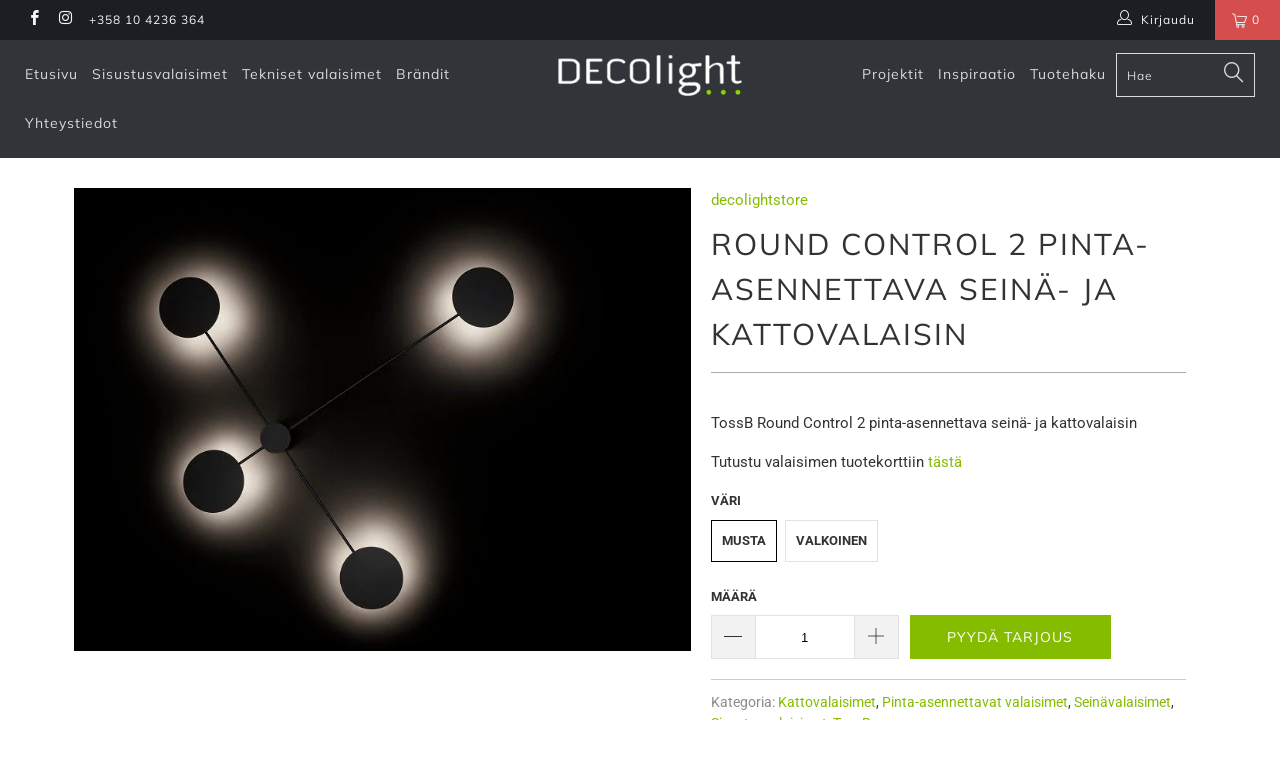

--- FILE ---
content_type: text/html; charset=utf-8
request_url: https://decolight.fi/products/tossb-round-control-2-pinta-asennettava-katto-ja-seinavalaisin
body_size: 28280
content:


 <!DOCTYPE html>
<!--[if lt IE 7 ]><html class="ie ie6" lang="fi"> <![endif]-->
<!--[if IE 7 ]><html class="ie ie7" lang="fi"> <![endif]-->
<!--[if IE 8 ]><html class="ie ie8" lang="fi"> <![endif]-->
<!--[if IE 9 ]><html class="ie ie9" lang="fi"> <![endif]-->
<!--[if (gte IE 10)|!(IE)]><!--><html lang="fi"> <!--<![endif]--> <head> <meta charset="utf-8"> <meta http-equiv="cleartype" content="on"> <meta name="robots" content="index,follow"> <meta name="google-site-verification" content="qqTpg6NY7CKA0Honty9hjR3jKH6bSWTrnuBZEVWyB7s" /> <!-- Custom Fonts --> <!-- Stylesheets for Turbo 4.0.2 --> <link href="//decolight.fi/cdn/shop/t/2/assets/styles.scss.css?v=72230895279326416531762156915" rel="stylesheet" type="text/css" media="all" /> <script>
      /*! lazysizes - v3.0.0 */
      !function(a,b){var c=b(a,a.document);a.lazySizes=c,"object"==typeof module&&module.exports&&(module.exports=c)}(window,function(a,b){"use strict";if(b.getElementsByClassName){var c,d=b.documentElement,e=a.Date,f=a.HTMLPictureElement,g="addEventListener",h="getAttribute",i=a[g],j=a.setTimeout,k=a.requestAnimationFrame||j,l=a.requestIdleCallback,m=/^picture$/i,n=["load","error","lazyincluded","_lazyloaded"],o={},p=Array.prototype.forEach,q=function(a,b){return o[b]||(o[b]=new RegExp("(\\s|^)"+b+"(\\s|$)")),o[b].test(a[h]("class")||"")&&o[b]},r=function(a,b){q(a,b)||a.setAttribute("class",(a[h]("class")||"").trim()+" "+b)},s=function(a,b){var c;(c=q(a,b))&&a.setAttribute("class",(a[h]("class")||"").replace(c," "))},t=function(a,b,c){var d=c?g:"removeEventListener";c&&t(a,b),n.forEach(function(c){a[d](c,b)})},u=function(a,c,d,e,f){var g=b.createEvent("CustomEvent");return g.initCustomEvent(c,!e,!f,d||{}),a.dispatchEvent(g),g},v=function(b,d){var e;!f&&(e=a.picturefill||c.pf)?e({reevaluate:!0,elements:[b]}):d&&d.src&&(b.src=d.src)},w=function(a,b){return(getComputedStyle(a,null)||{})[b]},x=function(a,b,d){for(d=d||a.offsetWidth;d<c.minSize&&b&&!a._lazysizesWidth;)d=b.offsetWidth,b=b.parentNode;return d},y=function(){var a,c,d=[],e=[],f=d,g=function(){var b=f;for(f=d.length?e:d,a=!0,c=!1;b.length;)b.shift()();a=!1},h=function(d,e){a&&!e?d.apply(this,arguments):(f.push(d),c||(c=!0,(b.hidden?j:k)(g)))};return h._lsFlush=g,h}(),z=function(a,b){return b?function(){y(a)}:function(){var b=this,c=arguments;y(function(){a.apply(b,c)})}},A=function(a){var b,c=0,d=125,f=666,g=f,h=function(){b=!1,c=e.now(),a()},i=l?function(){l(h,{timeout:g}),g!==f&&(g=f)}:z(function(){j(h)},!0);return function(a){var f;(a=a===!0)&&(g=44),b||(b=!0,f=d-(e.now()-c),0>f&&(f=0),a||9>f&&l?i():j(i,f))}},B=function(a){var b,c,d=99,f=function(){b=null,a()},g=function(){var a=e.now()-c;d>a?j(g,d-a):(l||f)(f)};return function(){c=e.now(),b||(b=j(g,d))}},C=function(){var f,k,l,n,o,x,C,E,F,G,H,I,J,K,L,M=/^img$/i,N=/^iframe$/i,O="onscroll"in a&&!/glebot/.test(navigator.userAgent),P=0,Q=0,R=0,S=-1,T=function(a){R--,a&&a.target&&t(a.target,T),(!a||0>R||!a.target)&&(R=0)},U=function(a,c){var e,f=a,g="hidden"==w(b.body,"visibility")||"hidden"!=w(a,"visibility");for(F-=c,I+=c,G-=c,H+=c;g&&(f=f.offsetParent)&&f!=b.body&&f!=d;)g=(w(f,"opacity")||1)>0,g&&"visible"!=w(f,"overflow")&&(e=f.getBoundingClientRect(),g=H>e.left&&G<e.right&&I>e.top-1&&F<e.bottom+1);return g},V=function(){var a,e,g,i,j,m,n,p,q;if((o=c.loadMode)&&8>R&&(a=f.length)){e=0,S++,null==K&&("expand"in c||(c.expand=d.clientHeight>500&&d.clientWidth>500?500:370),J=c.expand,K=J*c.expFactor),K>Q&&1>R&&S>2&&o>2&&!b.hidden?(Q=K,S=0):Q=o>1&&S>1&&6>R?J:P;for(;a>e;e++)if(f[e]&&!f[e]._lazyRace)if(O)if((p=f[e][h]("data-expand"))&&(m=1*p)||(m=Q),q!==m&&(C=innerWidth+m*L,E=innerHeight+m,n=-1*m,q=m),g=f[e].getBoundingClientRect(),(I=g.bottom)>=n&&(F=g.top)<=E&&(H=g.right)>=n*L&&(G=g.left)<=C&&(I||H||G||F)&&(l&&3>R&&!p&&(3>o||4>S)||U(f[e],m))){if(ba(f[e]),j=!0,R>9)break}else!j&&l&&!i&&4>R&&4>S&&o>2&&(k[0]||c.preloadAfterLoad)&&(k[0]||!p&&(I||H||G||F||"auto"!=f[e][h](c.sizesAttr)))&&(i=k[0]||f[e]);else ba(f[e]);i&&!j&&ba(i)}},W=A(V),X=function(a){r(a.target,c.loadedClass),s(a.target,c.loadingClass),t(a.target,Z)},Y=z(X),Z=function(a){Y({target:a.target})},$=function(a,b){try{a.contentWindow.location.replace(b)}catch(c){a.src=b}},_=function(a){var b,d,e=a[h](c.srcsetAttr);(b=c.customMedia[a[h]("data-media")||a[h]("media")])&&a.setAttribute("media",b),e&&a.setAttribute("srcset",e),b&&(d=a.parentNode,d.insertBefore(a.cloneNode(),a),d.removeChild(a))},aa=z(function(a,b,d,e,f){var g,i,k,l,o,q;(o=u(a,"lazybeforeunveil",b)).defaultPrevented||(e&&(d?r(a,c.autosizesClass):a.setAttribute("sizes",e)),i=a[h](c.srcsetAttr),g=a[h](c.srcAttr),f&&(k=a.parentNode,l=k&&m.test(k.nodeName||"")),q=b.firesLoad||"src"in a&&(i||g||l),o={target:a},q&&(t(a,T,!0),clearTimeout(n),n=j(T,2500),r(a,c.loadingClass),t(a,Z,!0)),l&&p.call(k.getElementsByTagName("source"),_),i?a.setAttribute("srcset",i):g&&!l&&(N.test(a.nodeName)?$(a,g):a.src=g),(i||l)&&v(a,{src:g})),a._lazyRace&&delete a._lazyRace,s(a,c.lazyClass),y(function(){(!q||a.complete&&a.naturalWidth>1)&&(q?T(o):R--,X(o))},!0)}),ba=function(a){var b,d=M.test(a.nodeName),e=d&&(a[h](c.sizesAttr)||a[h]("sizes")),f="auto"==e;(!f&&l||!d||!a.src&&!a.srcset||a.complete||q(a,c.errorClass))&&(b=u(a,"lazyunveilread").detail,f&&D.updateElem(a,!0,a.offsetWidth),a._lazyRace=!0,R++,aa(a,b,f,e,d))},ca=function(){if(!l){if(e.now()-x<999)return void j(ca,999);var a=B(function(){c.loadMode=3,W()});l=!0,c.loadMode=3,W(),i("scroll",function(){3==c.loadMode&&(c.loadMode=2),a()},!0)}};return{_:function(){x=e.now(),f=b.getElementsByClassName(c.lazyClass),k=b.getElementsByClassName(c.lazyClass+" "+c.preloadClass),L=c.hFac,i("scroll",W,!0),i("resize",W,!0),a.MutationObserver?new MutationObserver(W).observe(d,{childList:!0,subtree:!0,attributes:!0}):(d[g]("DOMNodeInserted",W,!0),d[g]("DOMAttrModified",W,!0),setInterval(W,999)),i("hashchange",W,!0),["focus","mouseover","click","load","transitionend","animationend","webkitAnimationEnd"].forEach(function(a){b[g](a,W,!0)}),/d$|^c/.test(b.readyState)?ca():(i("load",ca),b[g]("DOMContentLoaded",W),j(ca,2e4)),f.length?(V(),y._lsFlush()):W()},checkElems:W,unveil:ba}}(),D=function(){var a,d=z(function(a,b,c,d){var e,f,g;if(a._lazysizesWidth=d,d+="px",a.setAttribute("sizes",d),m.test(b.nodeName||""))for(e=b.getElementsByTagName("source"),f=0,g=e.length;g>f;f++)e[f].setAttribute("sizes",d);c.detail.dataAttr||v(a,c.detail)}),e=function(a,b,c){var e,f=a.parentNode;f&&(c=x(a,f,c),e=u(a,"lazybeforesizes",{width:c,dataAttr:!!b}),e.defaultPrevented||(c=e.detail.width,c&&c!==a._lazysizesWidth&&d(a,f,e,c)))},f=function(){var b,c=a.length;if(c)for(b=0;c>b;b++)e(a[b])},g=B(f);return{_:function(){a=b.getElementsByClassName(c.autosizesClass),i("resize",g)},checkElems:g,updateElem:e}}(),E=function(){E.i||(E.i=!0,D._(),C._())};return function(){var b,d={lazyClass:"lazyload",loadedClass:"lazyloaded",loadingClass:"lazyloading",preloadClass:"lazypreload",errorClass:"lazyerror",autosizesClass:"lazyautosizes",srcAttr:"data-src",srcsetAttr:"data-srcset",sizesAttr:"data-sizes",minSize:40,customMedia:{},init:!0,expFactor:1.5,hFac:.8,loadMode:2};c=a.lazySizesConfig||a.lazysizesConfig||{};for(b in d)b in c||(c[b]=d[b]);a.lazySizesConfig=c,j(function(){c.init&&E()})}(),{cfg:c,autoSizer:D,loader:C,init:E,uP:v,aC:r,rC:s,hC:q,fire:u,gW:x,rAF:y}}});</script> <title>Round Control 2 pinta-asennettava seinä- ja kattovalaisin - DECOlight</title> <meta name="description" content="TossB Round Control 2 pinta-asennettava seinä- ja kattovalaisin Tutustu valaisimen tuotekorttiin tästä" />
    

    

<meta name="author" content="DECOlight">
<meta property="og:url" content="https://decolight.fi/products/tossb-round-control-2-pinta-asennettava-katto-ja-seinavalaisin">
<meta property="og:site_name" content="DECOlight"> <meta property="og:type" content="product"> <meta property="og:title" content="Round Control 2 pinta-asennettava seinä- ja kattovalaisin"> <meta property="og:image" content="https://decolight.fi/cdn/shop/products/Round_control_2_600x.jpg?v=1655314695"> <meta property="og:image:secure_url" content="https://decolight.fi/cdn/shop/products/Round_control_2_600x.jpg?v=1655314695"> <meta property="og:price:amount" content="0,00"> <meta property="og:price:currency" content="EUR"> <meta property="og:description" content="TossB Round Control 2 pinta-asennettava seinä- ja kattovalaisin Tutustu valaisimen tuotekorttiin tästä">




<meta name="twitter:card" content="summary"> <meta name="twitter:title" content="Round Control 2 pinta-asennettava seinä- ja kattovalaisin"> <meta name="twitter:description" content="TossB Round Control 2 pinta-asennettava seinä- ja kattovalaisin

Tutustu valaisimen tuotekorttiin tästä"> <meta name="twitter:image" content="https://decolight.fi/cdn/shop/products/Round_control_2_240x.jpg?v=1655314695"> <meta name="twitter:image:width" content="240"> <meta name="twitter:image:height" content="240"> <!-- Mobile Specific Metas --> <meta name="HandheldFriendly" content="True"> <meta name="MobileOptimized" content="320"> <meta name="viewport" content="width=device-width,initial-scale=1"> <meta name="theme-color" content="#ffffff"> <link rel="shortcut icon" type="image/x-icon" href="//decolight.fi/cdn/shop/files/D_32x32.png?v=1614600814"> <link rel="canonical" href="https://decolight.fi/products/tossb-round-control-2-pinta-asennettava-katto-ja-seinavalaisin" /> <script>window.performance && window.performance.mark && window.performance.mark('shopify.content_for_header.start');</script><meta id="shopify-digital-wallet" name="shopify-digital-wallet" content="/25238536291/digital_wallets/dialog">
<link rel="alternate" type="application/json+oembed" href="https://decolight.fi/products/tossb-round-control-2-pinta-asennettava-katto-ja-seinavalaisin.oembed">
<script async="async" src="/checkouts/internal/preloads.js?locale=fi-FI"></script>
<script id="shopify-features" type="application/json">{"accessToken":"ccc1f35936e4167462633681667c7659","betas":["rich-media-storefront-analytics"],"domain":"decolight.fi","predictiveSearch":true,"shopId":25238536291,"locale":"fi"}</script>
<script>var Shopify = Shopify || {};
Shopify.shop = "decolightstore.myshopify.com";
Shopify.locale = "fi";
Shopify.currency = {"active":"EUR","rate":"1.0"};
Shopify.country = "FI";
Shopify.theme = {"name":"Turbo-portland","id":73086894179,"schema_name":"Turbo","schema_version":"4.0.2","theme_store_id":null,"role":"main"};
Shopify.theme.handle = "null";
Shopify.theme.style = {"id":null,"handle":null};
Shopify.cdnHost = "decolight.fi/cdn";
Shopify.routes = Shopify.routes || {};
Shopify.routes.root = "/";</script>
<script type="module">!function(o){(o.Shopify=o.Shopify||{}).modules=!0}(window);</script>
<script>!function(o){function n(){var o=[];function n(){o.push(Array.prototype.slice.apply(arguments))}return n.q=o,n}var t=o.Shopify=o.Shopify||{};t.loadFeatures=n(),t.autoloadFeatures=n()}(window);</script>
<script id="shop-js-analytics" type="application/json">{"pageType":"product"}</script>
<script defer="defer" async type="module" src="//decolight.fi/cdn/shopifycloud/shop-js/modules/v2/client.init-shop-cart-sync_BaVYBPKc.fi.esm.js"></script>
<script defer="defer" async type="module" src="//decolight.fi/cdn/shopifycloud/shop-js/modules/v2/chunk.common_CTbb0h5t.esm.js"></script>
<script defer="defer" async type="module" src="//decolight.fi/cdn/shopifycloud/shop-js/modules/v2/chunk.modal_DUS8DR4E.esm.js"></script>
<script type="module">
  await import("//decolight.fi/cdn/shopifycloud/shop-js/modules/v2/client.init-shop-cart-sync_BaVYBPKc.fi.esm.js");
await import("//decolight.fi/cdn/shopifycloud/shop-js/modules/v2/chunk.common_CTbb0h5t.esm.js");
await import("//decolight.fi/cdn/shopifycloud/shop-js/modules/v2/chunk.modal_DUS8DR4E.esm.js");

  window.Shopify.SignInWithShop?.initShopCartSync?.({"fedCMEnabled":true,"windoidEnabled":true});

</script>
<script>(function() {
  var isLoaded = false;
  function asyncLoad() {
    if (isLoaded) return;
    isLoaded = true;
    var urls = ["\/\/s3.amazonaws.com\/booster-eu-cookie\/decolightstore.myshopify.com\/booster_eu_cookie.js?shop=decolightstore.myshopify.com"];
    for (var i = 0; i <urls.length; i++) {
      var s = document.createElement('script');
      s.type = 'text/javascript';
      s.async = true;
      s.src = urls[i];
      var x = document.getElementsByTagName('script')[0];
      x.parentNode.insertBefore(s, x);
    }
  };
  if(window.attachEvent) {
    window.attachEvent('onload', asyncLoad);
  } else {
    window.addEventListener('load', asyncLoad, false);
  }
})();</script>
<script id="__st">var __st={"a":25238536291,"offset":7200,"reqid":"5f16ae12-5fc5-4cad-8055-526d1bfc54b5-1769252287","pageurl":"decolight.fi\/products\/tossb-round-control-2-pinta-asennettava-katto-ja-seinavalaisin","u":"694b68385b0c","p":"product","rtyp":"product","rid":4688714432611};</script>
<script>window.ShopifyPaypalV4VisibilityTracking = true;</script>
<script id="captcha-bootstrap">!function(){'use strict';const t='contact',e='account',n='new_comment',o=[[t,t],['blogs',n],['comments',n],[t,'customer']],c=[[e,'customer_login'],[e,'guest_login'],[e,'recover_customer_password'],[e,'create_customer']],r=t=>t.map((([t,e])=>`form[action*='/${t}']:not([data-nocaptcha='true']) input[name='form_type'][value='${e}']`)).join(','),a=t=>()=>t?[...document.querySelectorAll(t)].map((t=>t.form)):[];function s(){const t=[...o],e=r(t);return a(e)}const i='password',u='form_key',d=['recaptcha-v3-token','g-recaptcha-response','h-captcha-response',i],f=()=>{try{return window.sessionStorage}catch{return}},m='__shopify_v',_=t=>t.elements[u];function p(t,e,n=!1){try{const o=window.sessionStorage,c=JSON.parse(o.getItem(e)),{data:r}=function(t){const{data:e,action:n}=t;return t[m]||n?{data:e,action:n}:{data:t,action:n}}(c);for(const[e,n]of Object.entries(r))t.elements[e]&&(t.elements[e].value=n);n&&o.removeItem(e)}catch(o){console.error('form repopulation failed',{error:o})}}const l='form_type',E='cptcha';function T(t){t.dataset[E]=!0}const w=window,h=w.document,L='Shopify',v='ce_forms',y='captcha';let A=!1;((t,e)=>{const n=(g='f06e6c50-85a8-45c8-87d0-21a2b65856fe',I='https://cdn.shopify.com/shopifycloud/storefront-forms-hcaptcha/ce_storefront_forms_captcha_hcaptcha.v1.5.2.iife.js',D={infoText:'hCaptchan suojaama',privacyText:'Tietosuoja',termsText:'Ehdot'},(t,e,n)=>{const o=w[L][v],c=o.bindForm;if(c)return c(t,g,e,D).then(n);var r;o.q.push([[t,g,e,D],n]),r=I,A||(h.body.append(Object.assign(h.createElement('script'),{id:'captcha-provider',async:!0,src:r})),A=!0)});var g,I,D;w[L]=w[L]||{},w[L][v]=w[L][v]||{},w[L][v].q=[],w[L][y]=w[L][y]||{},w[L][y].protect=function(t,e){n(t,void 0,e),T(t)},Object.freeze(w[L][y]),function(t,e,n,w,h,L){const[v,y,A,g]=function(t,e,n){const i=e?o:[],u=t?c:[],d=[...i,...u],f=r(d),m=r(i),_=r(d.filter((([t,e])=>n.includes(e))));return[a(f),a(m),a(_),s()]}(w,h,L),I=t=>{const e=t.target;return e instanceof HTMLFormElement?e:e&&e.form},D=t=>v().includes(t);t.addEventListener('submit',(t=>{const e=I(t);if(!e)return;const n=D(e)&&!e.dataset.hcaptchaBound&&!e.dataset.recaptchaBound,o=_(e),c=g().includes(e)&&(!o||!o.value);(n||c)&&t.preventDefault(),c&&!n&&(function(t){try{if(!f())return;!function(t){const e=f();if(!e)return;const n=_(t);if(!n)return;const o=n.value;o&&e.removeItem(o)}(t);const e=Array.from(Array(32),(()=>Math.random().toString(36)[2])).join('');!function(t,e){_(t)||t.append(Object.assign(document.createElement('input'),{type:'hidden',name:u})),t.elements[u].value=e}(t,e),function(t,e){const n=f();if(!n)return;const o=[...t.querySelectorAll(`input[type='${i}']`)].map((({name:t})=>t)),c=[...d,...o],r={};for(const[a,s]of new FormData(t).entries())c.includes(a)||(r[a]=s);n.setItem(e,JSON.stringify({[m]:1,action:t.action,data:r}))}(t,e)}catch(e){console.error('failed to persist form',e)}}(e),e.submit())}));const S=(t,e)=>{t&&!t.dataset[E]&&(n(t,e.some((e=>e===t))),T(t))};for(const o of['focusin','change'])t.addEventListener(o,(t=>{const e=I(t);D(e)&&S(e,y())}));const B=e.get('form_key'),M=e.get(l),P=B&&M;t.addEventListener('DOMContentLoaded',(()=>{const t=y();if(P)for(const e of t)e.elements[l].value===M&&p(e,B);[...new Set([...A(),...v().filter((t=>'true'===t.dataset.shopifyCaptcha))])].forEach((e=>S(e,t)))}))}(h,new URLSearchParams(w.location.search),n,t,e,['guest_login'])})(!0,!0)}();</script>
<script integrity="sha256-4kQ18oKyAcykRKYeNunJcIwy7WH5gtpwJnB7kiuLZ1E=" data-source-attribution="shopify.loadfeatures" defer="defer" src="//decolight.fi/cdn/shopifycloud/storefront/assets/storefront/load_feature-a0a9edcb.js" crossorigin="anonymous"></script>
<script data-source-attribution="shopify.dynamic_checkout.dynamic.init">var Shopify=Shopify||{};Shopify.PaymentButton=Shopify.PaymentButton||{isStorefrontPortableWallets:!0,init:function(){window.Shopify.PaymentButton.init=function(){};var t=document.createElement("script");t.src="https://decolight.fi/cdn/shopifycloud/portable-wallets/latest/portable-wallets.fi.js",t.type="module",document.head.appendChild(t)}};
</script>
<script data-source-attribution="shopify.dynamic_checkout.buyer_consent">
  function portableWalletsHideBuyerConsent(e){var t=document.getElementById("shopify-buyer-consent"),n=document.getElementById("shopify-subscription-policy-button");t&&n&&(t.classList.add("hidden"),t.setAttribute("aria-hidden","true"),n.removeEventListener("click",e))}function portableWalletsShowBuyerConsent(e){var t=document.getElementById("shopify-buyer-consent"),n=document.getElementById("shopify-subscription-policy-button");t&&n&&(t.classList.remove("hidden"),t.removeAttribute("aria-hidden"),n.addEventListener("click",e))}window.Shopify?.PaymentButton&&(window.Shopify.PaymentButton.hideBuyerConsent=portableWalletsHideBuyerConsent,window.Shopify.PaymentButton.showBuyerConsent=portableWalletsShowBuyerConsent);
</script>
<script data-source-attribution="shopify.dynamic_checkout.cart.bootstrap">document.addEventListener("DOMContentLoaded",(function(){function t(){return document.querySelector("shopify-accelerated-checkout-cart, shopify-accelerated-checkout")}if(t())Shopify.PaymentButton.init();else{new MutationObserver((function(e,n){t()&&(Shopify.PaymentButton.init(),n.disconnect())})).observe(document.body,{childList:!0,subtree:!0})}}));
</script>

<script>window.performance && window.performance.mark && window.performance.mark('shopify.content_for_header.end');</script><!-- BEGIN app block: shopify://apps/cozy-image-gallery/blocks/Cozy_Image_Gallery_1.0.0/9808695d-eb84-434d-80d6-cfbcef2d7548 --><script src="https://cdnig.addons.business/embed/cloud/decolightstore/cziframeagent.js?v=212104101107&token=7nkC250206THy3yR&shop=decolightstore.myshopify.com"></script>



<!-- END app block --><link href="https://monorail-edge.shopifysvc.com" rel="dns-prefetch">
<script>(function(){if ("sendBeacon" in navigator && "performance" in window) {try {var session_token_from_headers = performance.getEntriesByType('navigation')[0].serverTiming.find(x => x.name == '_s').description;} catch {var session_token_from_headers = undefined;}var session_cookie_matches = document.cookie.match(/_shopify_s=([^;]*)/);var session_token_from_cookie = session_cookie_matches && session_cookie_matches.length === 2 ? session_cookie_matches[1] : "";var session_token = session_token_from_headers || session_token_from_cookie || "";function handle_abandonment_event(e) {var entries = performance.getEntries().filter(function(entry) {return /monorail-edge.shopifysvc.com/.test(entry.name);});if (!window.abandonment_tracked && entries.length === 0) {window.abandonment_tracked = true;var currentMs = Date.now();var navigation_start = performance.timing.navigationStart;var payload = {shop_id: 25238536291,url: window.location.href,navigation_start,duration: currentMs - navigation_start,session_token,page_type: "product"};window.navigator.sendBeacon("https://monorail-edge.shopifysvc.com/v1/produce", JSON.stringify({schema_id: "online_store_buyer_site_abandonment/1.1",payload: payload,metadata: {event_created_at_ms: currentMs,event_sent_at_ms: currentMs}}));}}window.addEventListener('pagehide', handle_abandonment_event);}}());</script>
<script id="web-pixels-manager-setup">(function e(e,d,r,n,o){if(void 0===o&&(o={}),!Boolean(null===(a=null===(i=window.Shopify)||void 0===i?void 0:i.analytics)||void 0===a?void 0:a.replayQueue)){var i,a;window.Shopify=window.Shopify||{};var t=window.Shopify;t.analytics=t.analytics||{};var s=t.analytics;s.replayQueue=[],s.publish=function(e,d,r){return s.replayQueue.push([e,d,r]),!0};try{self.performance.mark("wpm:start")}catch(e){}var l=function(){var e={modern:/Edge?\/(1{2}[4-9]|1[2-9]\d|[2-9]\d{2}|\d{4,})\.\d+(\.\d+|)|Firefox\/(1{2}[4-9]|1[2-9]\d|[2-9]\d{2}|\d{4,})\.\d+(\.\d+|)|Chrom(ium|e)\/(9{2}|\d{3,})\.\d+(\.\d+|)|(Maci|X1{2}).+ Version\/(15\.\d+|(1[6-9]|[2-9]\d|\d{3,})\.\d+)([,.]\d+|)( \(\w+\)|)( Mobile\/\w+|) Safari\/|Chrome.+OPR\/(9{2}|\d{3,})\.\d+\.\d+|(CPU[ +]OS|iPhone[ +]OS|CPU[ +]iPhone|CPU IPhone OS|CPU iPad OS)[ +]+(15[._]\d+|(1[6-9]|[2-9]\d|\d{3,})[._]\d+)([._]\d+|)|Android:?[ /-](13[3-9]|1[4-9]\d|[2-9]\d{2}|\d{4,})(\.\d+|)(\.\d+|)|Android.+Firefox\/(13[5-9]|1[4-9]\d|[2-9]\d{2}|\d{4,})\.\d+(\.\d+|)|Android.+Chrom(ium|e)\/(13[3-9]|1[4-9]\d|[2-9]\d{2}|\d{4,})\.\d+(\.\d+|)|SamsungBrowser\/([2-9]\d|\d{3,})\.\d+/,legacy:/Edge?\/(1[6-9]|[2-9]\d|\d{3,})\.\d+(\.\d+|)|Firefox\/(5[4-9]|[6-9]\d|\d{3,})\.\d+(\.\d+|)|Chrom(ium|e)\/(5[1-9]|[6-9]\d|\d{3,})\.\d+(\.\d+|)([\d.]+$|.*Safari\/(?![\d.]+ Edge\/[\d.]+$))|(Maci|X1{2}).+ Version\/(10\.\d+|(1[1-9]|[2-9]\d|\d{3,})\.\d+)([,.]\d+|)( \(\w+\)|)( Mobile\/\w+|) Safari\/|Chrome.+OPR\/(3[89]|[4-9]\d|\d{3,})\.\d+\.\d+|(CPU[ +]OS|iPhone[ +]OS|CPU[ +]iPhone|CPU IPhone OS|CPU iPad OS)[ +]+(10[._]\d+|(1[1-9]|[2-9]\d|\d{3,})[._]\d+)([._]\d+|)|Android:?[ /-](13[3-9]|1[4-9]\d|[2-9]\d{2}|\d{4,})(\.\d+|)(\.\d+|)|Mobile Safari.+OPR\/([89]\d|\d{3,})\.\d+\.\d+|Android.+Firefox\/(13[5-9]|1[4-9]\d|[2-9]\d{2}|\d{4,})\.\d+(\.\d+|)|Android.+Chrom(ium|e)\/(13[3-9]|1[4-9]\d|[2-9]\d{2}|\d{4,})\.\d+(\.\d+|)|Android.+(UC? ?Browser|UCWEB|U3)[ /]?(15\.([5-9]|\d{2,})|(1[6-9]|[2-9]\d|\d{3,})\.\d+)\.\d+|SamsungBrowser\/(5\.\d+|([6-9]|\d{2,})\.\d+)|Android.+MQ{2}Browser\/(14(\.(9|\d{2,})|)|(1[5-9]|[2-9]\d|\d{3,})(\.\d+|))(\.\d+|)|K[Aa][Ii]OS\/(3\.\d+|([4-9]|\d{2,})\.\d+)(\.\d+|)/},d=e.modern,r=e.legacy,n=navigator.userAgent;return n.match(d)?"modern":n.match(r)?"legacy":"unknown"}(),u="modern"===l?"modern":"legacy",c=(null!=n?n:{modern:"",legacy:""})[u],f=function(e){return[e.baseUrl,"/wpm","/b",e.hashVersion,"modern"===e.buildTarget?"m":"l",".js"].join("")}({baseUrl:d,hashVersion:r,buildTarget:u}),m=function(e){var d=e.version,r=e.bundleTarget,n=e.surface,o=e.pageUrl,i=e.monorailEndpoint;return{emit:function(e){var a=e.status,t=e.errorMsg,s=(new Date).getTime(),l=JSON.stringify({metadata:{event_sent_at_ms:s},events:[{schema_id:"web_pixels_manager_load/3.1",payload:{version:d,bundle_target:r,page_url:o,status:a,surface:n,error_msg:t},metadata:{event_created_at_ms:s}}]});if(!i)return console&&console.warn&&console.warn("[Web Pixels Manager] No Monorail endpoint provided, skipping logging."),!1;try{return self.navigator.sendBeacon.bind(self.navigator)(i,l)}catch(e){}var u=new XMLHttpRequest;try{return u.open("POST",i,!0),u.setRequestHeader("Content-Type","text/plain"),u.send(l),!0}catch(e){return console&&console.warn&&console.warn("[Web Pixels Manager] Got an unhandled error while logging to Monorail."),!1}}}}({version:r,bundleTarget:l,surface:e.surface,pageUrl:self.location.href,monorailEndpoint:e.monorailEndpoint});try{o.browserTarget=l,function(e){var d=e.src,r=e.async,n=void 0===r||r,o=e.onload,i=e.onerror,a=e.sri,t=e.scriptDataAttributes,s=void 0===t?{}:t,l=document.createElement("script"),u=document.querySelector("head"),c=document.querySelector("body");if(l.async=n,l.src=d,a&&(l.integrity=a,l.crossOrigin="anonymous"),s)for(var f in s)if(Object.prototype.hasOwnProperty.call(s,f))try{l.dataset[f]=s[f]}catch(e){}if(o&&l.addEventListener("load",o),i&&l.addEventListener("error",i),u)u.appendChild(l);else{if(!c)throw new Error("Did not find a head or body element to append the script");c.appendChild(l)}}({src:f,async:!0,onload:function(){if(!function(){var e,d;return Boolean(null===(d=null===(e=window.Shopify)||void 0===e?void 0:e.analytics)||void 0===d?void 0:d.initialized)}()){var d=window.webPixelsManager.init(e)||void 0;if(d){var r=window.Shopify.analytics;r.replayQueue.forEach((function(e){var r=e[0],n=e[1],o=e[2];d.publishCustomEvent(r,n,o)})),r.replayQueue=[],r.publish=d.publishCustomEvent,r.visitor=d.visitor,r.initialized=!0}}},onerror:function(){return m.emit({status:"failed",errorMsg:"".concat(f," has failed to load")})},sri:function(e){var d=/^sha384-[A-Za-z0-9+/=]+$/;return"string"==typeof e&&d.test(e)}(c)?c:"",scriptDataAttributes:o}),m.emit({status:"loading"})}catch(e){m.emit({status:"failed",errorMsg:(null==e?void 0:e.message)||"Unknown error"})}}})({shopId: 25238536291,storefrontBaseUrl: "https://decolight.fi",extensionsBaseUrl: "https://extensions.shopifycdn.com/cdn/shopifycloud/web-pixels-manager",monorailEndpoint: "https://monorail-edge.shopifysvc.com/unstable/produce_batch",surface: "storefront-renderer",enabledBetaFlags: ["2dca8a86"],webPixelsConfigList: [{"id":"986218827","configuration":"{\"config\":\"{\\\"pixel_id\\\":\\\"G-B2R25RJ74Y\\\",\\\"gtag_events\\\":[{\\\"type\\\":\\\"purchase\\\",\\\"action_label\\\":\\\"G-B2R25RJ74Y\\\"},{\\\"type\\\":\\\"page_view\\\",\\\"action_label\\\":\\\"G-B2R25RJ74Y\\\"},{\\\"type\\\":\\\"view_item\\\",\\\"action_label\\\":\\\"G-B2R25RJ74Y\\\"},{\\\"type\\\":\\\"search\\\",\\\"action_label\\\":\\\"G-B2R25RJ74Y\\\"},{\\\"type\\\":\\\"add_to_cart\\\",\\\"action_label\\\":\\\"G-B2R25RJ74Y\\\"},{\\\"type\\\":\\\"begin_checkout\\\",\\\"action_label\\\":\\\"G-B2R25RJ74Y\\\"},{\\\"type\\\":\\\"add_payment_info\\\",\\\"action_label\\\":\\\"G-B2R25RJ74Y\\\"}],\\\"enable_monitoring_mode\\\":false}\"}","eventPayloadVersion":"v1","runtimeContext":"OPEN","scriptVersion":"b2a88bafab3e21179ed38636efcd8a93","type":"APP","apiClientId":1780363,"privacyPurposes":[],"dataSharingAdjustments":{"protectedCustomerApprovalScopes":["read_customer_address","read_customer_email","read_customer_name","read_customer_personal_data","read_customer_phone"]}},{"id":"shopify-app-pixel","configuration":"{}","eventPayloadVersion":"v1","runtimeContext":"STRICT","scriptVersion":"0450","apiClientId":"shopify-pixel","type":"APP","privacyPurposes":["ANALYTICS","MARKETING"]},{"id":"shopify-custom-pixel","eventPayloadVersion":"v1","runtimeContext":"LAX","scriptVersion":"0450","apiClientId":"shopify-pixel","type":"CUSTOM","privacyPurposes":["ANALYTICS","MARKETING"]}],isMerchantRequest: false,initData: {"shop":{"name":"DECOlight","paymentSettings":{"currencyCode":"EUR"},"myshopifyDomain":"decolightstore.myshopify.com","countryCode":"FI","storefrontUrl":"https:\/\/decolight.fi"},"customer":null,"cart":null,"checkout":null,"productVariants":[{"price":{"amount":0.0,"currencyCode":"EUR"},"product":{"title":"Round Control 2 pinta-asennettava seinä- ja kattovalaisin","vendor":"decolightstore","id":"4688714432611","untranslatedTitle":"Round Control 2 pinta-asennettava seinä- ja kattovalaisin","url":"\/products\/tossb-round-control-2-pinta-asennettava-katto-ja-seinavalaisin","type":""},"id":"32986400850019","image":{"src":"\/\/decolight.fi\/cdn\/shop\/products\/Round_control_2.jpg?v=1655314695"},"sku":null,"title":"Musta","untranslatedTitle":"Musta"},{"price":{"amount":0.0,"currencyCode":"EUR"},"product":{"title":"Round Control 2 pinta-asennettava seinä- ja kattovalaisin","vendor":"decolightstore","id":"4688714432611","untranslatedTitle":"Round Control 2 pinta-asennettava seinä- ja kattovalaisin","url":"\/products\/tossb-round-control-2-pinta-asennettava-katto-ja-seinavalaisin","type":""},"id":"32986400882787","image":{"src":"\/\/decolight.fi\/cdn\/shop\/products\/Round_control_2.jpg?v=1655314695"},"sku":null,"title":"Valkoinen","untranslatedTitle":"Valkoinen"}],"purchasingCompany":null},},"https://decolight.fi/cdn","fcfee988w5aeb613cpc8e4bc33m6693e112",{"modern":"","legacy":""},{"shopId":"25238536291","storefrontBaseUrl":"https:\/\/decolight.fi","extensionBaseUrl":"https:\/\/extensions.shopifycdn.com\/cdn\/shopifycloud\/web-pixels-manager","surface":"storefront-renderer","enabledBetaFlags":"[\"2dca8a86\"]","isMerchantRequest":"false","hashVersion":"fcfee988w5aeb613cpc8e4bc33m6693e112","publish":"custom","events":"[[\"page_viewed\",{}],[\"product_viewed\",{\"productVariant\":{\"price\":{\"amount\":0.0,\"currencyCode\":\"EUR\"},\"product\":{\"title\":\"Round Control 2 pinta-asennettava seinä- ja kattovalaisin\",\"vendor\":\"decolightstore\",\"id\":\"4688714432611\",\"untranslatedTitle\":\"Round Control 2 pinta-asennettava seinä- ja kattovalaisin\",\"url\":\"\/products\/tossb-round-control-2-pinta-asennettava-katto-ja-seinavalaisin\",\"type\":\"\"},\"id\":\"32986400850019\",\"image\":{\"src\":\"\/\/decolight.fi\/cdn\/shop\/products\/Round_control_2.jpg?v=1655314695\"},\"sku\":null,\"title\":\"Musta\",\"untranslatedTitle\":\"Musta\"}}]]"});</script><script>
  window.ShopifyAnalytics = window.ShopifyAnalytics || {};
  window.ShopifyAnalytics.meta = window.ShopifyAnalytics.meta || {};
  window.ShopifyAnalytics.meta.currency = 'EUR';
  var meta = {"product":{"id":4688714432611,"gid":"gid:\/\/shopify\/Product\/4688714432611","vendor":"decolightstore","type":"","handle":"tossb-round-control-2-pinta-asennettava-katto-ja-seinavalaisin","variants":[{"id":32986400850019,"price":0,"name":"Round Control 2 pinta-asennettava seinä- ja kattovalaisin - Musta","public_title":"Musta","sku":null},{"id":32986400882787,"price":0,"name":"Round Control 2 pinta-asennettava seinä- ja kattovalaisin - Valkoinen","public_title":"Valkoinen","sku":null}],"remote":false},"page":{"pageType":"product","resourceType":"product","resourceId":4688714432611,"requestId":"5f16ae12-5fc5-4cad-8055-526d1bfc54b5-1769252287"}};
  for (var attr in meta) {
    window.ShopifyAnalytics.meta[attr] = meta[attr];
  }
</script>
<script class="analytics">
  (function () {
    var customDocumentWrite = function(content) {
      var jquery = null;

      if (window.jQuery) {
        jquery = window.jQuery;
      } else if (window.Checkout && window.Checkout.$) {
        jquery = window.Checkout.$;
      }

      if (jquery) {
        jquery('body').append(content);
      }
    };

    var hasLoggedConversion = function(token) {
      if (token) {
        return document.cookie.indexOf('loggedConversion=' + token) !== -1;
      }
      return false;
    }

    var setCookieIfConversion = function(token) {
      if (token) {
        var twoMonthsFromNow = new Date(Date.now());
        twoMonthsFromNow.setMonth(twoMonthsFromNow.getMonth() + 2);

        document.cookie = 'loggedConversion=' + token + '; expires=' + twoMonthsFromNow;
      }
    }

    var trekkie = window.ShopifyAnalytics.lib = window.trekkie = window.trekkie || [];
    if (trekkie.integrations) {
      return;
    }
    trekkie.methods = [
      'identify',
      'page',
      'ready',
      'track',
      'trackForm',
      'trackLink'
    ];
    trekkie.factory = function(method) {
      return function() {
        var args = Array.prototype.slice.call(arguments);
        args.unshift(method);
        trekkie.push(args);
        return trekkie;
      };
    };
    for (var i = 0; i < trekkie.methods.length; i++) {
      var key = trekkie.methods[i];
      trekkie[key] = trekkie.factory(key);
    }
    trekkie.load = function(config) {
      trekkie.config = config || {};
      trekkie.config.initialDocumentCookie = document.cookie;
      var first = document.getElementsByTagName('script')[0];
      var script = document.createElement('script');
      script.type = 'text/javascript';
      script.onerror = function(e) {
        var scriptFallback = document.createElement('script');
        scriptFallback.type = 'text/javascript';
        scriptFallback.onerror = function(error) {
                var Monorail = {
      produce: function produce(monorailDomain, schemaId, payload) {
        var currentMs = new Date().getTime();
        var event = {
          schema_id: schemaId,
          payload: payload,
          metadata: {
            event_created_at_ms: currentMs,
            event_sent_at_ms: currentMs
          }
        };
        return Monorail.sendRequest("https://" + monorailDomain + "/v1/produce", JSON.stringify(event));
      },
      sendRequest: function sendRequest(endpointUrl, payload) {
        // Try the sendBeacon API
        if (window && window.navigator && typeof window.navigator.sendBeacon === 'function' && typeof window.Blob === 'function' && !Monorail.isIos12()) {
          var blobData = new window.Blob([payload], {
            type: 'text/plain'
          });

          if (window.navigator.sendBeacon(endpointUrl, blobData)) {
            return true;
          } // sendBeacon was not successful

        } // XHR beacon

        var xhr = new XMLHttpRequest();

        try {
          xhr.open('POST', endpointUrl);
          xhr.setRequestHeader('Content-Type', 'text/plain');
          xhr.send(payload);
        } catch (e) {
          console.log(e);
        }

        return false;
      },
      isIos12: function isIos12() {
        return window.navigator.userAgent.lastIndexOf('iPhone; CPU iPhone OS 12_') !== -1 || window.navigator.userAgent.lastIndexOf('iPad; CPU OS 12_') !== -1;
      }
    };
    Monorail.produce('monorail-edge.shopifysvc.com',
      'trekkie_storefront_load_errors/1.1',
      {shop_id: 25238536291,
      theme_id: 73086894179,
      app_name: "storefront",
      context_url: window.location.href,
      source_url: "//decolight.fi/cdn/s/trekkie.storefront.8d95595f799fbf7e1d32231b9a28fd43b70c67d3.min.js"});

        };
        scriptFallback.async = true;
        scriptFallback.src = '//decolight.fi/cdn/s/trekkie.storefront.8d95595f799fbf7e1d32231b9a28fd43b70c67d3.min.js';
        first.parentNode.insertBefore(scriptFallback, first);
      };
      script.async = true;
      script.src = '//decolight.fi/cdn/s/trekkie.storefront.8d95595f799fbf7e1d32231b9a28fd43b70c67d3.min.js';
      first.parentNode.insertBefore(script, first);
    };
    trekkie.load(
      {"Trekkie":{"appName":"storefront","development":false,"defaultAttributes":{"shopId":25238536291,"isMerchantRequest":null,"themeId":73086894179,"themeCityHash":"14348958528999783253","contentLanguage":"fi","currency":"EUR","eventMetadataId":"a5340669-c121-4095-b026-644f0b62bcb4"},"isServerSideCookieWritingEnabled":true,"monorailRegion":"shop_domain","enabledBetaFlags":["65f19447"]},"Session Attribution":{},"S2S":{"facebookCapiEnabled":false,"source":"trekkie-storefront-renderer","apiClientId":580111}}
    );

    var loaded = false;
    trekkie.ready(function() {
      if (loaded) return;
      loaded = true;

      window.ShopifyAnalytics.lib = window.trekkie;

      var originalDocumentWrite = document.write;
      document.write = customDocumentWrite;
      try { window.ShopifyAnalytics.merchantGoogleAnalytics.call(this); } catch(error) {};
      document.write = originalDocumentWrite;

      window.ShopifyAnalytics.lib.page(null,{"pageType":"product","resourceType":"product","resourceId":4688714432611,"requestId":"5f16ae12-5fc5-4cad-8055-526d1bfc54b5-1769252287","shopifyEmitted":true});

      var match = window.location.pathname.match(/checkouts\/(.+)\/(thank_you|post_purchase)/)
      var token = match? match[1]: undefined;
      if (!hasLoggedConversion(token)) {
        setCookieIfConversion(token);
        window.ShopifyAnalytics.lib.track("Viewed Product",{"currency":"EUR","variantId":32986400850019,"productId":4688714432611,"productGid":"gid:\/\/shopify\/Product\/4688714432611","name":"Round Control 2 pinta-asennettava seinä- ja kattovalaisin - Musta","price":"0.00","sku":null,"brand":"decolightstore","variant":"Musta","category":"","nonInteraction":true,"remote":false},undefined,undefined,{"shopifyEmitted":true});
      window.ShopifyAnalytics.lib.track("monorail:\/\/trekkie_storefront_viewed_product\/1.1",{"currency":"EUR","variantId":32986400850019,"productId":4688714432611,"productGid":"gid:\/\/shopify\/Product\/4688714432611","name":"Round Control 2 pinta-asennettava seinä- ja kattovalaisin - Musta","price":"0.00","sku":null,"brand":"decolightstore","variant":"Musta","category":"","nonInteraction":true,"remote":false,"referer":"https:\/\/decolight.fi\/products\/tossb-round-control-2-pinta-asennettava-katto-ja-seinavalaisin"});
      }
    });


        var eventsListenerScript = document.createElement('script');
        eventsListenerScript.async = true;
        eventsListenerScript.src = "//decolight.fi/cdn/shopifycloud/storefront/assets/shop_events_listener-3da45d37.js";
        document.getElementsByTagName('head')[0].appendChild(eventsListenerScript);

})();</script>
  <script>
  if (!window.ga || (window.ga && typeof window.ga !== 'function')) {
    window.ga = function ga() {
      (window.ga.q = window.ga.q || []).push(arguments);
      if (window.Shopify && window.Shopify.analytics && typeof window.Shopify.analytics.publish === 'function') {
        window.Shopify.analytics.publish("ga_stub_called", {}, {sendTo: "google_osp_migration"});
      }
      console.error("Shopify's Google Analytics stub called with:", Array.from(arguments), "\nSee https://help.shopify.com/manual/promoting-marketing/pixels/pixel-migration#google for more information.");
    };
    if (window.Shopify && window.Shopify.analytics && typeof window.Shopify.analytics.publish === 'function') {
      window.Shopify.analytics.publish("ga_stub_initialized", {}, {sendTo: "google_osp_migration"});
    }
  }
</script>
<script
  defer
  src="https://decolight.fi/cdn/shopifycloud/perf-kit/shopify-perf-kit-3.0.4.min.js"
  data-application="storefront-renderer"
  data-shop-id="25238536291"
  data-render-region="gcp-us-east1"
  data-page-type="product"
  data-theme-instance-id="73086894179"
  data-theme-name="Turbo"
  data-theme-version="4.0.2"
  data-monorail-region="shop_domain"
  data-resource-timing-sampling-rate="10"
  data-shs="true"
  data-shs-beacon="true"
  data-shs-export-with-fetch="true"
  data-shs-logs-sample-rate="1"
  data-shs-beacon-endpoint="https://decolight.fi/api/collect"
></script>
</head> <noscript> <style>
      .product_section .product_form {
        opacity: 1;
      }

      .multi_select,
      form .select {
        display: block !important;
      }</style></noscript> <body class="product"
    data-money-format="€{{amount_with_comma_separator}}" data-shop-url="https://decolight.fi"> <div id="shopify-section-header" class="shopify-section header-section">


<header id="header" class="mobile_nav-fixed--true"> <div class="top_bar clearfix"> <a class="mobile_nav dropdown_link" data-dropdown-rel="menu" data-no-instant="true"> <div> <span></span> <span></span> <span></span> <span></span></div> <span class="menu_title">Menu</span></a> <a href="https://decolight.fi" title="DECOlight" class="mobile_logo logo"> <img src="//decolight.fi/cdn/shop/files/ezgif.com-webp-to-png_410x.png?v=1613781471" alt="DECOlight" /></a> <div class="top_bar--right"> <a href="/search" class="icon-search dropdown_link" title="Hae" data-dropdown-rel="search"></a> <div class="cart_container"> <a href="/cart" class="icon-cart mini_cart dropdown_link" title="Tarjouskori" data-no-instant> <span class="cart_count">0</span></a></div></div></div> <div class="dropdown_container center" data-dropdown="search"> <div class="dropdown"> <form action="/search" class="header_search_form"> <input type="hidden" name="type" value="product" /> <span class="icon-search search-submit"></span> <input type="text" name="q" placeholder="Hae" autocapitalize="off" autocomplete="off" autocorrect="off" class="search-terms" /></form></div></div> <div class="dropdown_container" data-dropdown="menu"> <div class="dropdown"> <ul class="menu" id="mobile_menu"> <li data-mobile-dropdown-rel="etusivu"> <a data-no-instant href="/" class="parent-link--false">
          Etusivu</a></li> <li data-mobile-dropdown-rel="sisustusvalaisimet"> <a data-no-instant href="/collections/sisustusvalaisimet" class="parent-link--true">
          Sisustusvalaisimet</a></li> <li data-mobile-dropdown-rel="tekniset-valaisimet"> <a data-no-instant href="/collections/tekninen-valaistus" class="parent-link--true">
          Tekniset valaisimet</a></li> <li data-mobile-dropdown-rel="brandit"> <a data-no-instant href="/pages/brandit" class="parent-link--true">
          Brändit</a></li> <li data-mobile-dropdown-rel="yhteystiedot"> <a data-no-instant href="/pages/yhteystiedot" class="parent-link--true">
          Yhteystiedot</a></li> <li data-mobile-dropdown-rel="projektit"> <a data-no-instant href="/blogs/projektit" class="parent-link--true">
          Projektit</a></li> <li data-mobile-dropdown-rel="inspiraatio"> <a data-no-instant href="https://decolight.fi/pages/galleria" class="parent-link--true">
          Inspiraatio</a></li> <li data-mobile-dropdown-rel="tuotehaku"> <a data-no-instant href="/collections/all" class="parent-link--true">
          Tuotehaku</a></li> <li><a href="tel:+358104236364">+358 10 4236 364</a></li> <li data-no-instant> <a href="https://shopify.com/25238536291/account?locale=fi&amp;region_country=FI" id="customer_login_link">Kirjaudu</a></li></ul></div></div> <script> (function(){ window.ldfdr = window.ldfdr || {}; (function(d, s, ss, fs){ fs = d.getElementsByTagName(s)[0]; function ce(src){ var cs = d.createElement(s); cs.src = src; setTimeout(function(){fs.parentNode.insertBefore(cs,fs)}, 1); } ce(ss); })(document, 'script', 'https://sc.lfeeder.com/lftracker_v1_lAxoEaKJA9o4OYGd.js'); })();</script>
</header>




<header class=" "> <div class="header  header-fixed--true "> <div class="top_bar clearfix"> <ul class="social_icons"> <li><a href="https://www.facebook.com/decolightfinland/" title="DECOlight on Facebook" rel="me" target="_blank" class="icon-facebook"></a></li> <li><a href="https://www.instagram.com/decolightfinland/" title="DECOlight on Instagram" rel="me" target="_blank" class="icon-instagram"></a></li>
  

  

  

  

  
</ul> <ul class="menu left"> <li><a href="tel:+358104236364">+358 10 4236 364</a></li></ul> <div class="cart_container"> <a href="/cart" class="icon-cart mini_cart dropdown_link" data-no-instant> <span class="cart_count">0</span></a> <div class="cart_content animated fadeIn"> <div class="js-empty-cart__message "> <p class="empty_cart">Tarjouskorisi on tyhjä</p></div> <form action="/checkout" method="post" data-money-format="€{{amount_with_comma_separator}}" data-shop-currency="EUR" data-shop-name="DECOlight" class="js-cart_content__form hidden"> <a class="cart_content__continue-shopping secondary_button">
                  Jatka tuotteiden selailua</a> <ul class="cart_items js-cart_items clearfix"></ul> <hr /> <ul> <li class="cart_subtotal js-cart_subtotal"> <span class="right"> <span class="money">€0,00</span></span> <span>-</span></li> <li> <button type="submit" class="action_button add_to_cart">Pyydä tarjous</button></li></ul></form></div></div> <ul class="menu right"> <li> <a href="/account" class="icon-user" title="Oma tili "> <span>Kirjaudu</span></a></li></ul></div> <div class="main_nav_wrapper"> <div class="main_nav clearfix menu-position--inline logo-align--center"> <div class="nav"> <ul class="menu align_left clearfix"> <div class="vertical-menu"> <li><a href="/" class="top_link " data-dropdown-rel="etusivu">Etusivu</a></li> <li><a href="/collections/sisustusvalaisimet" class="top_link " data-dropdown-rel="sisustusvalaisimet">Sisustusvalaisimet</a></li> <li><a href="/collections/tekninen-valaistus" class="top_link " data-dropdown-rel="tekniset-valaisimet">Tekniset valaisimet</a></li> <li><a href="/pages/brandit" class="top_link " data-dropdown-rel="brandit">Brändit</a></li> <li><a href="/pages/yhteystiedot" class="top_link " data-dropdown-rel="yhteystiedot">Yhteystiedot</a></li>
    
  
</div></ul></div> <div class="logo text-align--center"> <a href="https://decolight.fi" title="DECOlight"> <img src="//decolight.fi/cdn/shop/files/ezgif.com-webp-to-png_410x.png?v=1613781471" class="primary_logo" alt="DECOlight" /></a></div> <div class="nav"> <ul class="menu align_right clearfix"> <div class="vertical-menu"> <li><a href="/blogs/projektit" class="top_link " data-dropdown-rel="projektit">Projektit</a></li> <li><a href="https://decolight.fi/pages/galleria" class="top_link " data-dropdown-rel="inspiraatio">Inspiraatio</a></li> <li><a href="/collections/all" class="top_link " data-dropdown-rel="tuotehaku">Tuotehaku</a></li>
    
  
</div> <li class="search_container" data-autocomplete-true> <form action="/search" class="search_form"> <input type="hidden" name="type" value="product" /> <span class="icon-search search-submit"></span> <input type="text" name="q" placeholder="Hae" value="" autocapitalize="off" autocomplete="off" autocorrect="off" /></form></li> <li class="search_link"> <a href="/search" class="icon-search dropdown_link" title="Hae" data-dropdown-rel="search"></a></li></ul></div> <div class="dropdown_container center" data-dropdown="search"> <div class="dropdown" data-autocomplete-true> <form action="/search" class="header_search_form"> <input type="hidden" name="type" value="product" /> <span class="icon-search search-submit"></span> <input type="text" name="q" placeholder="Hae" autocapitalize="off" autocomplete="off" autocorrect="off" class="search-terms" /></form></div></div></div></div></div>
</header>

<style>
  .main_nav div.logo a {
    padding-top: 15px;
    padding-bottom: 15px;
  }

  div.logo img {
    max-width: 205px;
  }

  .nav {
    
      width: 42%;
      float: left;
    
  }

  
    .nav ul.menu {
      padding-top: 10px;
      padding-bottom: 10px;
    }

    .sticky_nav ul.menu, .sticky_nav .mini_cart {
      padding-top: 5px;
      padding-bottom: 5px;
    }
  

  

  
    body {
      overscroll-behavior-y: none;
    }
  

</style>


</div> <div class="mega-menu-container"></div>

    

      

<div id="shopify-section-product-template" class="shopify-section product-template">

<a name="pagecontent" id="pagecontent"></a>

<div class="container main content product-name--tossb-round-control-2-pinta-asennettava-katto-ja-seinavalaisin"> <div class="sixteen columns"></div> <div class="product clearfix"> <div class="sixteen columns"> <div  class="product-4688714432611"
          data-free-text=""
          > <div class="section product_section clearfix js-product_section " itemscope itemtype="http://schema.org/Product" data-rv-handle="tossb-round-control-2-pinta-asennettava-katto-ja-seinavalaisin"> <div class="nine columns medium-down--one-whole alpha">
          
  
  

<div class="gallery-wrap js-product-page-gallery clearfix
            gallery-arrows--true
             bottom-slider 
            "> <div class="product_gallery product-4688714432611-gallery
              
               single-image 
              transparentBackground--true
              slideshow_animation--slide
              popup-enabled--true"
      data-zoom="false"
      data-autoplay="false"> <div class="gallery-cell" data-thumb="" data-title="Round Control 2 pinta-asennettava seinä- ja kattovalaisin" data-image-height="600px" data-image-width="800px"> <a href="//decolight.fi/cdn/shop/products/Round_control_2_2000x.jpg?v=1655314695" class="lightbox" rel="gallery" data-fancybox-group="gallery" data-lightbox-zoom="false" > <div class="image__container" style="max-width: 800px"> <img  src="//decolight.fi/cdn/shop/products/Round_control_2_100x.jpg?v=1655314695"
                      alt="Round Control 2 pinta-asennettava seinä- ja kattovalaisin"
                      class=" lazyload blur-up"
                      data-index="0"
                      data-image-id="29263990816867"
                      data-sizes="100vw"
                      data-src="//decolight.fi/cdn/shop/products/Round_control_2_2000x.jpg?v=1655314695"
                      srcset=" //decolight.fi/cdn/shop/products/Round_control_2_200x.jpg?v=1655314695 200w,
                                    //decolight.fi/cdn/shop/products/Round_control_2_400x.jpg?v=1655314695 400w,
                                    //decolight.fi/cdn/shop/products/Round_control_2_600x.jpg?v=1655314695 600w,
                                    //decolight.fi/cdn/shop/products/Round_control_2_800x.jpg?v=1655314695 800w,
                                    //decolight.fi/cdn/shop/products/Round_control_2_1200x.jpg?v=1655314695 1200w,
                                    //decolight.fi/cdn/shop/products/Round_control_2_2000x.jpg?v=1655314695 2000w"
                       /></div></a></div></div>
  
    
  
</div></div> <div class="seven columns medium-down--one-whole  omega"> <p class="vendor"> <span itemprop="brand" class="vendor"><a href="/collections/vendors?q=decolightstore" title="decolightstore">decolightstore</a></span></p> <h1 class="product_name" itemprop="name">Round Control 2 pinta-asennettava seinä- ja kattovalaisin</h1> <div class="feature_divider"></div> <p class="modal_price" itemprop="offers" itemscope itemtype="http://schema.org/Offer"> <meta itemprop="priceCurrency" content="EUR" /> <meta itemprop="seller" content="DECOlight" /> <link itemprop="availability" href="http://schema.org/InStock"> <meta itemprop="itemCondition" itemtype="http://schema.org/OfferItemCondition" content="http://schema.org/NewCondition"/> <span class="sold_out"></span> <span itemprop="price" content="000" class=""> <span class="current_price "></span></span> <span class="was_price"></span> <span class="sale savings"></span></p> <div class="notify_form notify-form-4688714432611" id="notify-form-4688714432611" style="display:none"> <p class="message"></p> <form method="post" action="/contact#notify_me" id="notify_me" accept-charset="UTF-8" class="contact-form"><input type="hidden" name="form_type" value="contact" /><input type="hidden" name="utf8" value="✓" /> <p> <label aria-hidden="true" class="visuallyhidden" for="contact[email]">Ilmota kun tuote on saatavilla:</label> <p>Ilmoita kun tuotetta on taas saatavilla:</p> <input required type="email" class="notify_email" name="contact[email]" id="contact[email]" placeholder="Kirjoita sähköpostiosoitteesi tähän" value="" /> <input type="hidden" name="challenge" value="false" /> <input type="hidden" name="contact[body]" class="notify_form_message" data-body="Ilmoita kun Round Control 2 pinta-asennettava seinä- ja kattovalaisin on tilattavissa - https://decolight.fi/products/tossb-round-control-2-pinta-asennettava-katto-ja-seinavalaisin" value="Ilmoita kun Round Control 2 pinta-asennettava seinä- ja kattovalaisin on tilattavissa - https://decolight.fi/products/tossb-round-control-2-pinta-asennettava-katto-ja-seinavalaisin" /> <input class="action_button" type="submit" value="Lähetä" style="margin-bottom:0px" /></p></form></div> <div class="description" itemprop="description"> <p>TossB Round Control 2 pinta-asennettava seinä- ja kattovalaisin</p>

<p>Tutustu valaisimen tuotekorttiin <a href="https://www.tossb.com/uploads/round-control.pdf" target="_blank" rel="noopener noreferrer">tästä</a></p></div> <div class="clearfix product_form init smart-payment-button--false product_form_options product_form--swatches"
        id="product-form-4688714432611"
        data-money-format="€{{amount_with_comma_separator}}"
        data-shop-currency="EUR"
        data-select-id="product-select-4688714432611productproduct-template"
        data-enable-state="true"
        data-product="{&quot;id&quot;:4688714432611,&quot;title&quot;:&quot;Round Control 2 pinta-asennettava seinä- ja kattovalaisin&quot;,&quot;handle&quot;:&quot;tossb-round-control-2-pinta-asennettava-katto-ja-seinavalaisin&quot;,&quot;description&quot;:&quot;\u003cp\u003eTossB Round Control 2 pinta-asennettava seinä- ja kattovalaisin\u003c\/p\u003e\n\n\u003cp\u003eTutustu valaisimen tuotekorttiin \u003ca href=\&quot;https:\/\/www.tossb.com\/uploads\/round-control.pdf\&quot; target=\&quot;_blank\&quot; rel=\&quot;noopener noreferrer\&quot;\u003etästä\u003c\/a\u003e\u003c\/p\u003e&quot;,&quot;published_at&quot;:&quot;2020-08-27T14:46:37+03:00&quot;,&quot;created_at&quot;:&quot;2020-08-27T14:46:37+03:00&quot;,&quot;vendor&quot;:&quot;decolightstore&quot;,&quot;type&quot;:&quot;&quot;,&quot;tags&quot;:[&quot;Kattovalaisimet&quot;,&quot;Pinta-asennettavat valaisimet&quot;,&quot;Seinävalaisimet&quot;,&quot;Sisustusvalaisimet&quot;,&quot;TossB&quot;],&quot;price&quot;:0,&quot;price_min&quot;:0,&quot;price_max&quot;:0,&quot;available&quot;:true,&quot;price_varies&quot;:false,&quot;compare_at_price&quot;:null,&quot;compare_at_price_min&quot;:0,&quot;compare_at_price_max&quot;:0,&quot;compare_at_price_varies&quot;:false,&quot;variants&quot;:[{&quot;id&quot;:32986400850019,&quot;title&quot;:&quot;Musta&quot;,&quot;option1&quot;:&quot;Musta&quot;,&quot;option2&quot;:null,&quot;option3&quot;:null,&quot;sku&quot;:null,&quot;requires_shipping&quot;:true,&quot;taxable&quot;:true,&quot;featured_image&quot;:{&quot;id&quot;:29263990816867,&quot;product_id&quot;:4688714432611,&quot;position&quot;:1,&quot;created_at&quot;:&quot;2022-06-15T20:38:15+03:00&quot;,&quot;updated_at&quot;:&quot;2022-06-15T20:38:15+03:00&quot;,&quot;alt&quot;:null,&quot;width&quot;:800,&quot;height&quot;:600,&quot;src&quot;:&quot;\/\/decolight.fi\/cdn\/shop\/products\/Round_control_2.jpg?v=1655314695&quot;,&quot;variant_ids&quot;:[32986400850019]},&quot;available&quot;:true,&quot;name&quot;:&quot;Round Control 2 pinta-asennettava seinä- ja kattovalaisin - Musta&quot;,&quot;public_title&quot;:&quot;Musta&quot;,&quot;options&quot;:[&quot;Musta&quot;],&quot;price&quot;:0,&quot;weight&quot;:0,&quot;compare_at_price&quot;:null,&quot;inventory_management&quot;:&quot;shopify&quot;,&quot;barcode&quot;:null,&quot;featured_media&quot;:{&quot;alt&quot;:null,&quot;id&quot;:21607331758179,&quot;position&quot;:1,&quot;preview_image&quot;:{&quot;aspect_ratio&quot;:1.333,&quot;height&quot;:600,&quot;width&quot;:800,&quot;src&quot;:&quot;\/\/decolight.fi\/cdn\/shop\/products\/Round_control_2.jpg?v=1655314695&quot;}},&quot;requires_selling_plan&quot;:false,&quot;selling_plan_allocations&quot;:[]},{&quot;id&quot;:32986400882787,&quot;title&quot;:&quot;Valkoinen&quot;,&quot;option1&quot;:&quot;Valkoinen&quot;,&quot;option2&quot;:null,&quot;option3&quot;:null,&quot;sku&quot;:null,&quot;requires_shipping&quot;:true,&quot;taxable&quot;:true,&quot;featured_image&quot;:null,&quot;available&quot;:true,&quot;name&quot;:&quot;Round Control 2 pinta-asennettava seinä- ja kattovalaisin - Valkoinen&quot;,&quot;public_title&quot;:&quot;Valkoinen&quot;,&quot;options&quot;:[&quot;Valkoinen&quot;],&quot;price&quot;:0,&quot;weight&quot;:0,&quot;compare_at_price&quot;:null,&quot;inventory_management&quot;:&quot;shopify&quot;,&quot;barcode&quot;:null,&quot;requires_selling_plan&quot;:false,&quot;selling_plan_allocations&quot;:[]}],&quot;images&quot;:[&quot;\/\/decolight.fi\/cdn\/shop\/products\/Round_control_2.jpg?v=1655314695&quot;],&quot;featured_image&quot;:&quot;\/\/decolight.fi\/cdn\/shop\/products\/Round_control_2.jpg?v=1655314695&quot;,&quot;options&quot;:[&quot;Väri&quot;],&quot;media&quot;:[{&quot;alt&quot;:null,&quot;id&quot;:21607331758179,&quot;position&quot;:1,&quot;preview_image&quot;:{&quot;aspect_ratio&quot;:1.333,&quot;height&quot;:600,&quot;width&quot;:800,&quot;src&quot;:&quot;\/\/decolight.fi\/cdn\/shop\/products\/Round_control_2.jpg?v=1655314695&quot;},&quot;aspect_ratio&quot;:1.333,&quot;height&quot;:600,&quot;media_type&quot;:&quot;image&quot;,&quot;src&quot;:&quot;\/\/decolight.fi\/cdn\/shop\/products\/Round_control_2.jpg?v=1655314695&quot;,&quot;width&quot;:800}],&quot;requires_selling_plan&quot;:false,&quot;selling_plan_groups&quot;:[],&quot;content&quot;:&quot;\u003cp\u003eTossB Round Control 2 pinta-asennettava seinä- ja kattovalaisin\u003c\/p\u003e\n\n\u003cp\u003eTutustu valaisimen tuotekorttiin \u003ca href=\&quot;https:\/\/www.tossb.com\/uploads\/round-control.pdf\&quot; target=\&quot;_blank\&quot; rel=\&quot;noopener noreferrer\&quot;\u003etästä\u003c\/a\u003e\u003c\/p\u003e&quot;}"
        
        data-product-id="4688714432611"
        > <form method="post" action="/cart/add" id="product_form_4688714432611" accept-charset="UTF-8" class="shopify-product-form" enctype="multipart/form-data"><input type="hidden" name="form_type" value="product" /><input type="hidden" name="utf8" value="✓" /> <div class="select"> <label>Väri</label> <select id="product-select-4688714432611productproduct-template" name="id"> <option selected="selected" value="32986400850019" data-sku="">Musta</option> <option  value="32986400882787" data-sku="">Valkoinen</option></select></div> <div class="swatch_options">
        
          










<div class="swatch clearfix" data-option-index="0"> <div class="option_title">Väri</div> <input id="swatch-0-musta-4688714432611-product-template" type="radio" name="option-0" value="Musta" checked /> <div data-value="Musta" class="swatch-element musta-swatch available"> <label for="swatch-0-musta-4688714432611-product-template">
            Musta <span class="crossed-out"></span></label></div> <input id="swatch-0-valkoinen-4688714432611-product-template" type="radio" name="option-0" value="Valkoinen" /> <div data-value="Valkoinen" class="swatch-element valkoinen-swatch available"> <label for="swatch-0-valkoinen-4688714432611-product-template">
            Valkoinen <span class="crossed-out"></span></label></div>
    
  
</div></div> <div class="purchase-details"> <div class="purchase-details__quantity product-quantity-box"> <label for="quantity">Määrä</label> <span class="ss-icon product-minus js-change-quantity" data-func="minus"><span class="icon-minus"></span></span> <input type="number" min="1" size="2" class="quantity" name="quantity" id="quantity" value="1"  /> <span class="ss-icon product-plus js-change-quantity" data-func="plus"><span class="icon-plus"></span></span></div> <div class="purchase-details__buttons purchase-details__spb--false"> <button type="submit" name="add" class="action_button add_to_cart " data-label="Pyydä tarjous"> <span class="text">Pyydä tarjous</span> <svg x="0px" y="0px" width="32px" height="32px" viewBox="0 0 32 32" class="checkmark"> <path fill="none" stroke-width="2" stroke-linecap="square" stroke-miterlimit="10" d="M9,17l3.9,3.9c0.1,0.1,0.2,0.1,0.3,0L23,11"/></svg></button></div></div> <input type="hidden" name="product-id" value="4688714432611" /><input type="hidden" name="section-id" value="product-template" /></form>
</div> <div class="shopify-reviews reviewsVisibility--false"> <div id="shopify-product-reviews" data-id="4688714432611"></div></div> <div class="product_links"> <p> <span class="label">Kategoria:</span> <span> <a href="/collections/all/kattovalaisimet" title="Tuotteiden avainsana Kattovalaisimet">Kattovalaisimet</a>,</span> <span> <a href="/collections/all/pinta-asennettavat-valaisimet" title="Tuotteiden avainsana Pinta-asennettavat valaisimet">Pinta-asennettavat valaisimet</a>,</span> <span> <a href="/collections/all/seinavalaisimet" title="Tuotteiden avainsana Seinävalaisimet">Seinävalaisimet</a>,</span> <span> <a href="/collections/all/sisustusvalaisimet" title="Tuotteiden avainsana Sisustusvalaisimet">Sisustusvalaisimet</a>,</span> <span> <a href="/collections/all/tossb" title="Tuotteiden avainsana TossB">TossB</a></span></p></div> <div class="meta">
            
              




  
<div class="social_buttons"> <div class="share-btn twitter"><!--Twitter--> <a target="_blank" class="icon-twitter-share" title="Jaa Twitterissä" href="https://twitter.com/intent/tweet?text=Round%20Control%202%20pinta-asenn...&url=https://decolight.fi/products/tossb-round-control-2-pinta-asennettava-katto-ja-seinavalaisin"></a></div> <div class="share-btn facebook"><!--Facebook--> <a target="_blank" class="icon-facebook-share" title="Jaa Facebookissa" href="https://www.facebook.com/sharer/sharer.php?u=https://decolight.fi/products/tossb-round-control-2-pinta-asennettava-katto-ja-seinavalaisin"></a></div> <div class="share-btn pinterest"><!--Pinterest--> <a target="_blank" data-pin-do="skipLink" class="icon-pinterest-share" title="Jaa Pinterestissä" href="https://pinterest.com/pin/create/button/?url=https://decolight.fi/products/tossb-round-control-2-pinta-asennettava-katto-ja-seinavalaisin&description=Round%20Control%202%20pinta-asenn...&media=https://decolight.fi/cdn/shop/products/Round_control_2_600x.jpg?v=1655314695"></a></div> <div class="share-btn google"><!--Google+--> <a target="_blank" class="icon-gplus-share" title="Jaa palvelussa Google+" href="https://plus.google.com/share?url=https://decolight.fi/products/tossb-round-control-2-pinta-asennettava-katto-ja-seinavalaisin"></a></div> <div class="share-btn mail"><!--Email--> <a href="mailto:?subject=Ajattelin että pitäisit tästä: Round%20Control%202%20pinta-asenn...&amp;body=Halusin jakaa tuotteen Round%20Control%202%20pinta-asenn... kanssasi.%0D%0A%0D%0Ahttps://decolight.fi/products/tossb-round-control-2-pinta-asennettava-katto-ja-seinavalaisin" target="_blank" class="icon-mail-share" title="Lähetä sähköpostilla ystävällesi"></a></div>
</div></div></div></div></div></div></div></div> <div class="container"> <div class="related-products__title sixteen columns"> <h4 class="title center">Liittyvät tuotteet</h4> <div class="feature_divider"></div></div> <div class="clear"></div></div> <div class="container related-products--grid"> <div class="sixteen columns equal-columns--outside-trim">
            







<div itemtype="http://schema.org/ItemList" class="product-list  clearfix equal-columns--clear equal-columns--outside-trim"> <div class="
  
    one-third column
  
  
    medium-down--one-half
    small-down--one-half
  
  thumbnail even"> <div class="product-wrap"> <div class="relative product_image swap-false"> <a href="/products/ole-lighting-onna-2-lattiavalaisin" itemprop="url"> <div class="image__container"> <img  src="//decolight.fi/cdn/shop/products/ole_lighting_onna_jalkavalaisin_100x.jpg?v=1662900604"
                alt="Onna Lattiavalaisin 2"
                class="lazyload blur-up"
                data-sizes="auto"
                data-src="//decolight.fi/cdn/shop/products/ole_lighting_onna_jalkavalaisin_900x.jpg?v=1662900604"
                data-srcset=" //decolight.fi/cdn/shop/products/ole_lighting_onna_jalkavalaisin_300x.jpg?v=1662900604 300w,
                              //decolight.fi/cdn/shop/products/ole_lighting_onna_jalkavalaisin_400x.jpg?v=1662900604 400w,
                              //decolight.fi/cdn/shop/products/ole_lighting_onna_jalkavalaisin_500x.jpg?v=1662900604 500w,
                              //decolight.fi/cdn/shop/products/ole_lighting_onna_jalkavalaisin_600x.jpg?v=1662900604 600w,
                              //decolight.fi/cdn/shop/products/ole_lighting_onna_jalkavalaisin_700x.jpg?v=1662900604 700w,
                              //decolight.fi/cdn/shop/products/ole_lighting_onna_jalkavalaisin_800x.jpg?v=1662900604 800w,
                              //decolight.fi/cdn/shop/products/ole_lighting_onna_jalkavalaisin_900x.jpg?v=1662900604 900w"
              /></div></a>
      
<div class="thumbnail-overlay"> <a href="/products/ole-lighting-onna-2-lattiavalaisin" itemprop="url" class="hidden-product-link">Onna Lattiavalaisin 2</a> <div class="info"> <div class="product-details"> <span class="title" itemprop="name">Onna Lattiavalaisin 2</span> <span class="price "></span>
  
</div>

      

<span class="quick_shop ss-icon js-quick-shop-link"
      data-no-instant
      data-remodal-target="quick-shop"
      data-id="6831747137635"
      data-handle="ole-lighting-onna-2-lattiavalaisin"
      data-money-format="€{{amount_with_comma_separator}}"
      data-single-variant="false"
      data-url="/products/ole-lighting-onna-2-lattiavalaisin"
      data-title="Onna Lattiavalaisin 2"
      data-details-text="Katso kaikki tiedot"
      data-full-description="&lt;p&gt;Ole Lighting Onna Lattiavalaisin 2&lt;/p&gt;
&lt;p&gt;Varjostimen värivaihtoehdot löytyvät tuotekortista&lt;/p&gt;
&lt;p&gt;Tutustu valaisimen tuotekorttiin &lt;a href=&quot;https://cdn.shopify.com/s/files/1/0252/3853/6291/files/ONNA.pdf?v=1662898507&quot; target=&quot;_blank&quot; rel=&quot;noopener noreferrer&quot;&gt;tästä&lt;/a&gt;&lt;/p&gt;"
      data-regular-description="Ole Lighting Onna Lattiavalaisin 2
Varjostimen värivaihtoehdot löytyvät tuotekortista
Tutustu valaisimen tuotekorttiin tästä"
      data-images="29578441195619 || Onna Lattiavalaisin 2 ||29578441228387 || Onna Lattiavalaisin 2 ||"
      data-collection-handles="sisustusvalaisimet"
>
  Pikakatselu
</span>
<div class="js-forms form-holder-6831747137635" style="display: none"> <div class="notify_form notify-form-6831747137635" id="notify-form-6831747137635" style="display:none"> <p class="message"></p> <form method="post" action="/contact#notify_me" id="notify_me" accept-charset="UTF-8" class="contact-form"><input type="hidden" name="form_type" value="contact" /><input type="hidden" name="utf8" value="✓" /> <p> <label aria-hidden="true" class="visuallyhidden" for="contact[email]">Ilmota kun tuote on saatavilla:</label> <p>Ilmoita kun tuotetta on taas saatavilla:</p> <input required type="email" class="notify_email" name="contact[email]" id="contact[email]" placeholder="Kirjoita sähköpostiosoitteesi tähän" value="" /> <input type="hidden" name="challenge" value="false" /> <input type="hidden" name="contact[body]" class="notify_form_message" data-body="Ilmoita kun Onna Lattiavalaisin 2 on tilattavissa - https://decolight.fi/products/tossb-round-control-2-pinta-asennettava-katto-ja-seinavalaisin" value="Ilmoita kun Onna Lattiavalaisin 2 on tilattavissa - https://decolight.fi/products/tossb-round-control-2-pinta-asennettava-katto-ja-seinavalaisin" /> <input class="action_button" type="submit" value="Lähetä" style="margin-bottom:0px" /></p></form></div> <div class="clearfix product_form init smart-payment-button--false product_form_options product_form--swatches"
        id="product-form-6831747137635"
        data-money-format="€{{amount_with_comma_separator}}"
        data-shop-currency="EUR"
        data-select-id="product-select-6831747137635product-template"
        data-enable-state="true"
        data-product="{&quot;id&quot;:6831747137635,&quot;title&quot;:&quot;Onna Lattiavalaisin 2&quot;,&quot;handle&quot;:&quot;ole-lighting-onna-2-lattiavalaisin&quot;,&quot;description&quot;:&quot;\u003cp\u003eOle Lighting Onna Lattiavalaisin 2\u003c\/p\u003e\n\u003cp\u003eVarjostimen värivaihtoehdot löytyvät tuotekortista\u003c\/p\u003e\n\u003cp\u003eTutustu valaisimen tuotekorttiin \u003ca href=\&quot;https:\/\/cdn.shopify.com\/s\/files\/1\/0252\/3853\/6291\/files\/ONNA.pdf?v=1662898507\&quot; target=\&quot;_blank\&quot; rel=\&quot;noopener noreferrer\&quot;\u003etästä\u003c\/a\u003e\u003c\/p\u003e&quot;,&quot;published_at&quot;:&quot;2022-09-11T15:37:09+03:00&quot;,&quot;created_at&quot;:&quot;2022-09-11T15:37:11+03:00&quot;,&quot;vendor&quot;:&quot;decolightstore&quot;,&quot;type&quot;:&quot;&quot;,&quot;tags&quot;:[&quot;Lattia-\/jalkavalisimet&quot;,&quot;Ole Lighting&quot;,&quot;Sisustusvalaisimet&quot;],&quot;price&quot;:0,&quot;price_min&quot;:0,&quot;price_max&quot;:0,&quot;available&quot;:true,&quot;price_varies&quot;:false,&quot;compare_at_price&quot;:null,&quot;compare_at_price_min&quot;:0,&quot;compare_at_price_max&quot;:0,&quot;compare_at_price_varies&quot;:false,&quot;variants&quot;:[{&quot;id&quot;:40051745620067,&quot;title&quot;:&quot;Valkoinen&quot;,&quot;option1&quot;:&quot;Valkoinen&quot;,&quot;option2&quot;:null,&quot;option3&quot;:null,&quot;sku&quot;:null,&quot;requires_shipping&quot;:true,&quot;taxable&quot;:true,&quot;featured_image&quot;:{&quot;id&quot;:29578441228387,&quot;product_id&quot;:6831747137635,&quot;position&quot;:2,&quot;created_at&quot;:&quot;2022-09-11T15:50:04+03:00&quot;,&quot;updated_at&quot;:&quot;2022-09-11T15:50:04+03:00&quot;,&quot;alt&quot;:null,&quot;width&quot;:600,&quot;height&quot;:600,&quot;src&quot;:&quot;\/\/decolight.fi\/cdn\/shop\/products\/ole_lighting_onna_lattia_2f12ee4c-ee5d-47ce-8aa0-6a3251ed901f.jpg?v=1662900604&quot;,&quot;variant_ids&quot;:[40051745620067]},&quot;available&quot;:true,&quot;name&quot;:&quot;Onna Lattiavalaisin 2 - Valkoinen&quot;,&quot;public_title&quot;:&quot;Valkoinen&quot;,&quot;options&quot;:[&quot;Valkoinen&quot;],&quot;price&quot;:0,&quot;weight&quot;:0,&quot;compare_at_price&quot;:null,&quot;inventory_management&quot;:&quot;shopify&quot;,&quot;barcode&quot;:null,&quot;featured_media&quot;:{&quot;alt&quot;:null,&quot;id&quot;:21926187958371,&quot;position&quot;:2,&quot;preview_image&quot;:{&quot;aspect_ratio&quot;:1.0,&quot;height&quot;:600,&quot;width&quot;:600,&quot;src&quot;:&quot;\/\/decolight.fi\/cdn\/shop\/products\/ole_lighting_onna_lattia_2f12ee4c-ee5d-47ce-8aa0-6a3251ed901f.jpg?v=1662900604&quot;}},&quot;requires_selling_plan&quot;:false,&quot;selling_plan_allocations&quot;:[]},{&quot;id&quot;:40051751813219,&quot;title&quot;:&quot;Mattamusta&quot;,&quot;option1&quot;:&quot;Mattamusta&quot;,&quot;option2&quot;:null,&quot;option3&quot;:null,&quot;sku&quot;:null,&quot;requires_shipping&quot;:true,&quot;taxable&quot;:true,&quot;featured_image&quot;:null,&quot;available&quot;:true,&quot;name&quot;:&quot;Onna Lattiavalaisin 2 - Mattamusta&quot;,&quot;public_title&quot;:&quot;Mattamusta&quot;,&quot;options&quot;:[&quot;Mattamusta&quot;],&quot;price&quot;:0,&quot;weight&quot;:0,&quot;compare_at_price&quot;:null,&quot;inventory_management&quot;:&quot;shopify&quot;,&quot;barcode&quot;:null,&quot;requires_selling_plan&quot;:false,&quot;selling_plan_allocations&quot;:[]}],&quot;images&quot;:[&quot;\/\/decolight.fi\/cdn\/shop\/products\/ole_lighting_onna_jalkavalaisin.jpg?v=1662900604&quot;,&quot;\/\/decolight.fi\/cdn\/shop\/products\/ole_lighting_onna_lattia_2f12ee4c-ee5d-47ce-8aa0-6a3251ed901f.jpg?v=1662900604&quot;],&quot;featured_image&quot;:&quot;\/\/decolight.fi\/cdn\/shop\/products\/ole_lighting_onna_jalkavalaisin.jpg?v=1662900604&quot;,&quot;options&quot;:[&quot;Varren väri&quot;],&quot;media&quot;:[{&quot;alt&quot;:null,&quot;id&quot;:21926187925603,&quot;position&quot;:1,&quot;preview_image&quot;:{&quot;aspect_ratio&quot;:1.0,&quot;height&quot;:600,&quot;width&quot;:600,&quot;src&quot;:&quot;\/\/decolight.fi\/cdn\/shop\/products\/ole_lighting_onna_jalkavalaisin.jpg?v=1662900604&quot;},&quot;aspect_ratio&quot;:1.0,&quot;height&quot;:600,&quot;media_type&quot;:&quot;image&quot;,&quot;src&quot;:&quot;\/\/decolight.fi\/cdn\/shop\/products\/ole_lighting_onna_jalkavalaisin.jpg?v=1662900604&quot;,&quot;width&quot;:600},{&quot;alt&quot;:null,&quot;id&quot;:21926187958371,&quot;position&quot;:2,&quot;preview_image&quot;:{&quot;aspect_ratio&quot;:1.0,&quot;height&quot;:600,&quot;width&quot;:600,&quot;src&quot;:&quot;\/\/decolight.fi\/cdn\/shop\/products\/ole_lighting_onna_lattia_2f12ee4c-ee5d-47ce-8aa0-6a3251ed901f.jpg?v=1662900604&quot;},&quot;aspect_ratio&quot;:1.0,&quot;height&quot;:600,&quot;media_type&quot;:&quot;image&quot;,&quot;src&quot;:&quot;\/\/decolight.fi\/cdn\/shop\/products\/ole_lighting_onna_lattia_2f12ee4c-ee5d-47ce-8aa0-6a3251ed901f.jpg?v=1662900604&quot;,&quot;width&quot;:600}],&quot;requires_selling_plan&quot;:false,&quot;selling_plan_groups&quot;:[],&quot;content&quot;:&quot;\u003cp\u003eOle Lighting Onna Lattiavalaisin 2\u003c\/p\u003e\n\u003cp\u003eVarjostimen värivaihtoehdot löytyvät tuotekortista\u003c\/p\u003e\n\u003cp\u003eTutustu valaisimen tuotekorttiin \u003ca href=\&quot;https:\/\/cdn.shopify.com\/s\/files\/1\/0252\/3853\/6291\/files\/ONNA.pdf?v=1662898507\&quot; target=\&quot;_blank\&quot; rel=\&quot;noopener noreferrer\&quot;\u003etästä\u003c\/a\u003e\u003c\/p\u003e&quot;}"
        
        data-product-id="6831747137635"
        > <form method="post" action="/cart/add" id="product_form_6831747137635" accept-charset="UTF-8" class="shopify-product-form" enctype="multipart/form-data"><input type="hidden" name="form_type" value="product" /><input type="hidden" name="utf8" value="✓" /> <div class="select"> <label>Varren väri</label> <select id="product-select-6831747137635product-template" name="id"> <option selected="selected" value="40051745620067" data-sku="">Valkoinen</option> <option  value="40051751813219" data-sku="">Mattamusta</option></select></div> <div class="swatch_options">
        
          










<div class="swatch clearfix" data-option-index="0"> <div class="option_title">Varren väri</div> <input id="swatch-0-valkoinen-6831747137635-product-template" type="radio" name="option-0" value="Valkoinen" checked /> <div data-value="Valkoinen" class="swatch-element valkoinen-swatch available"> <label for="swatch-0-valkoinen-6831747137635-product-template">
            Valkoinen <span class="crossed-out"></span></label></div> <input id="swatch-0-mattamusta-6831747137635-product-template" type="radio" name="option-0" value="Mattamusta" /> <div data-value="Mattamusta" class="swatch-element mattamusta-swatch available"> <label for="swatch-0-mattamusta-6831747137635-product-template">
            Mattamusta <span class="crossed-out"></span></label></div>
    
  
</div></div> <div class="purchase-details"> <div class="purchase-details__quantity product-quantity-box"> <label for="quantity">Määrä</label> <span class="ss-icon product-minus js-change-quantity" data-func="minus"><span class="icon-minus"></span></span> <input type="number" min="1" size="2" class="quantity" name="quantity" id="quantity" value="1"  /> <span class="ss-icon product-plus js-change-quantity" data-func="plus"><span class="icon-plus"></span></span></div> <div class="purchase-details__buttons purchase-details__spb--false"> <button type="submit" name="add" class="action_button add_to_cart " data-label="Pyydä tarjous"> <span class="text">Pyydä tarjous</span> <svg x="0px" y="0px" width="32px" height="32px" viewBox="0 0 32 32" class="checkmark"> <path fill="none" stroke-width="2" stroke-linecap="square" stroke-miterlimit="10" d="M9,17l3.9,3.9c0.1,0.1,0.2,0.1,0.3,0L23,11"/></svg></button></div></div> <input type="hidden" name="product-id" value="6831747137635" /><input type="hidden" name="section-id" value="product-template" /></form>
</div>

    
</div></div>
</div>
<div class="banner_holder">
  
    
  
  
  
</div></div> <a class="product-info__caption hidden" href="/products/ole-lighting-onna-2-lattiavalaisin" itemprop="url"> <div class="product-details"> <span class="title" itemprop="name">Onna Lattiavalaisin 2</span> <span class="price "></span>
  
</div></a></div>
  
</div> <div class="
  
    one-third column
  
  
    medium-down--one-half
    small-down--one-half
  
  thumbnail odd"> <div class="product-wrap"> <div class="relative product_image swap-false"> <a href="/products/ole-lighting-onna-lattiavalaisin" itemprop="url"> <div class="image__container"> <img  src="//decolight.fi/cdn/shop/products/ole_lighting_onna_lattia_abba3e8c-32cc-43fe-9ac2-ef3c33e8b02a_100x.jpg?v=1662900602"
                alt="Onna Lattiavalaisin"
                class="lazyload blur-up"
                data-sizes="auto"
                data-src="//decolight.fi/cdn/shop/products/ole_lighting_onna_lattia_abba3e8c-32cc-43fe-9ac2-ef3c33e8b02a_900x.jpg?v=1662900602"
                data-srcset=" //decolight.fi/cdn/shop/products/ole_lighting_onna_lattia_abba3e8c-32cc-43fe-9ac2-ef3c33e8b02a_300x.jpg?v=1662900602 300w,
                              //decolight.fi/cdn/shop/products/ole_lighting_onna_lattia_abba3e8c-32cc-43fe-9ac2-ef3c33e8b02a_400x.jpg?v=1662900602 400w,
                              //decolight.fi/cdn/shop/products/ole_lighting_onna_lattia_abba3e8c-32cc-43fe-9ac2-ef3c33e8b02a_500x.jpg?v=1662900602 500w,
                              //decolight.fi/cdn/shop/products/ole_lighting_onna_lattia_abba3e8c-32cc-43fe-9ac2-ef3c33e8b02a_600x.jpg?v=1662900602 600w,
                              //decolight.fi/cdn/shop/products/ole_lighting_onna_lattia_abba3e8c-32cc-43fe-9ac2-ef3c33e8b02a_700x.jpg?v=1662900602 700w,
                              //decolight.fi/cdn/shop/products/ole_lighting_onna_lattia_abba3e8c-32cc-43fe-9ac2-ef3c33e8b02a_800x.jpg?v=1662900602 800w,
                              //decolight.fi/cdn/shop/products/ole_lighting_onna_lattia_abba3e8c-32cc-43fe-9ac2-ef3c33e8b02a_900x.jpg?v=1662900602 900w"
              /></div></a>
      
<div class="thumbnail-overlay"> <a href="/products/ole-lighting-onna-lattiavalaisin" itemprop="url" class="hidden-product-link">Onna Lattiavalaisin</a> <div class="info"> <div class="product-details"> <span class="title" itemprop="name">Onna Lattiavalaisin</span> <span class="price "></span>
  
</div>

      

<span class="quick_shop ss-icon js-quick-shop-link"
      data-no-instant
      data-remodal-target="quick-shop"
      data-id="6831747104867"
      data-handle="ole-lighting-onna-lattiavalaisin"
      data-money-format="€{{amount_with_comma_separator}}"
      data-single-variant="false"
      data-url="/products/ole-lighting-onna-lattiavalaisin"
      data-title="Onna Lattiavalaisin"
      data-details-text="Katso kaikki tiedot"
      data-full-description="&lt;p&gt;Ole Lighting Onna Lattiavalaisin&lt;/p&gt;
&lt;p&gt;Varjostimen värivaihtoehdot löytyvät tuotekortista&lt;/p&gt;
&lt;p&gt;Tutustu valaisimen tuotekorttiin &lt;a href=&quot;https://cdn.shopify.com/s/files/1/0252/3853/6291/files/ONNA.pdf?v=1662898507&quot; target=&quot;_blank&quot; rel=&quot;noopener noreferrer&quot;&gt;tästä&lt;/a&gt;&lt;/p&gt;"
      data-regular-description="Ole Lighting Onna Lattiavalaisin
Varjostimen värivaihtoehdot löytyvät tuotekortista
Tutustu valaisimen tuotekorttiin tästä"
      data-images="29578441162851 || Onna Lattiavalaisin ||"
      data-collection-handles="sisustusvalaisimet"
>
  Pikakatselu
</span>
<div class="js-forms form-holder-6831747104867" style="display: none"> <div class="notify_form notify-form-6831747104867" id="notify-form-6831747104867" style="display:none"> <p class="message"></p> <form method="post" action="/contact#notify_me" id="notify_me" accept-charset="UTF-8" class="contact-form"><input type="hidden" name="form_type" value="contact" /><input type="hidden" name="utf8" value="✓" /> <p> <label aria-hidden="true" class="visuallyhidden" for="contact[email]">Ilmota kun tuote on saatavilla:</label> <p>Ilmoita kun tuotetta on taas saatavilla:</p> <input required type="email" class="notify_email" name="contact[email]" id="contact[email]" placeholder="Kirjoita sähköpostiosoitteesi tähän" value="" /> <input type="hidden" name="challenge" value="false" /> <input type="hidden" name="contact[body]" class="notify_form_message" data-body="Ilmoita kun Onna Lattiavalaisin on tilattavissa - https://decolight.fi/products/tossb-round-control-2-pinta-asennettava-katto-ja-seinavalaisin" value="Ilmoita kun Onna Lattiavalaisin on tilattavissa - https://decolight.fi/products/tossb-round-control-2-pinta-asennettava-katto-ja-seinavalaisin" /> <input class="action_button" type="submit" value="Lähetä" style="margin-bottom:0px" /></p></form></div> <div class="clearfix product_form init smart-payment-button--false product_form_options product_form--swatches"
        id="product-form-6831747104867"
        data-money-format="€{{amount_with_comma_separator}}"
        data-shop-currency="EUR"
        data-select-id="product-select-6831747104867product-template"
        data-enable-state="true"
        data-product="{&quot;id&quot;:6831747104867,&quot;title&quot;:&quot;Onna Lattiavalaisin&quot;,&quot;handle&quot;:&quot;ole-lighting-onna-lattiavalaisin&quot;,&quot;description&quot;:&quot;\u003cp\u003eOle Lighting Onna Lattiavalaisin\u003c\/p\u003e\n\u003cp\u003eVarjostimen värivaihtoehdot löytyvät tuotekortista\u003c\/p\u003e\n\u003cp\u003eTutustu valaisimen tuotekorttiin \u003ca href=\&quot;https:\/\/cdn.shopify.com\/s\/files\/1\/0252\/3853\/6291\/files\/ONNA.pdf?v=1662898507\&quot; target=\&quot;_blank\&quot; rel=\&quot;noopener noreferrer\&quot;\u003etästä\u003c\/a\u003e\u003c\/p\u003e&quot;,&quot;published_at&quot;:&quot;2022-09-11T15:37:07+03:00&quot;,&quot;created_at&quot;:&quot;2022-09-11T15:37:08+03:00&quot;,&quot;vendor&quot;:&quot;decolightstore&quot;,&quot;type&quot;:&quot;&quot;,&quot;tags&quot;:[&quot;Lattia-\/jalkavalisimet&quot;,&quot;Ole Lighting&quot;,&quot;Sisustusvalaisimet&quot;],&quot;price&quot;:0,&quot;price_min&quot;:0,&quot;price_max&quot;:0,&quot;available&quot;:true,&quot;price_varies&quot;:false,&quot;compare_at_price&quot;:null,&quot;compare_at_price_min&quot;:0,&quot;compare_at_price_max&quot;:0,&quot;compare_at_price_varies&quot;:false,&quot;variants&quot;:[{&quot;id&quot;:40051745554531,&quot;title&quot;:&quot;Valkoinen&quot;,&quot;option1&quot;:&quot;Valkoinen&quot;,&quot;option2&quot;:null,&quot;option3&quot;:null,&quot;sku&quot;:null,&quot;requires_shipping&quot;:true,&quot;taxable&quot;:true,&quot;featured_image&quot;:{&quot;id&quot;:29578441162851,&quot;product_id&quot;:6831747104867,&quot;position&quot;:1,&quot;created_at&quot;:&quot;2022-09-11T15:50:02+03:00&quot;,&quot;updated_at&quot;:&quot;2022-09-11T15:50:02+03:00&quot;,&quot;alt&quot;:null,&quot;width&quot;:600,&quot;height&quot;:600,&quot;src&quot;:&quot;\/\/decolight.fi\/cdn\/shop\/products\/ole_lighting_onna_lattia_abba3e8c-32cc-43fe-9ac2-ef3c33e8b02a.jpg?v=1662900602&quot;,&quot;variant_ids&quot;:[40051745554531]},&quot;available&quot;:true,&quot;name&quot;:&quot;Onna Lattiavalaisin - Valkoinen&quot;,&quot;public_title&quot;:&quot;Valkoinen&quot;,&quot;options&quot;:[&quot;Valkoinen&quot;],&quot;price&quot;:0,&quot;weight&quot;:0,&quot;compare_at_price&quot;:null,&quot;inventory_management&quot;:&quot;shopify&quot;,&quot;barcode&quot;:null,&quot;featured_media&quot;:{&quot;alt&quot;:null,&quot;id&quot;:21926187892835,&quot;position&quot;:1,&quot;preview_image&quot;:{&quot;aspect_ratio&quot;:1.0,&quot;height&quot;:600,&quot;width&quot;:600,&quot;src&quot;:&quot;\/\/decolight.fi\/cdn\/shop\/products\/ole_lighting_onna_lattia_abba3e8c-32cc-43fe-9ac2-ef3c33e8b02a.jpg?v=1662900602&quot;}},&quot;requires_selling_plan&quot;:false,&quot;selling_plan_allocations&quot;:[]},{&quot;id&quot;:40051745587299,&quot;title&quot;:&quot;Mattamusta&quot;,&quot;option1&quot;:&quot;Mattamusta&quot;,&quot;option2&quot;:null,&quot;option3&quot;:null,&quot;sku&quot;:null,&quot;requires_shipping&quot;:true,&quot;taxable&quot;:true,&quot;featured_image&quot;:null,&quot;available&quot;:true,&quot;name&quot;:&quot;Onna Lattiavalaisin - Mattamusta&quot;,&quot;public_title&quot;:&quot;Mattamusta&quot;,&quot;options&quot;:[&quot;Mattamusta&quot;],&quot;price&quot;:0,&quot;weight&quot;:0,&quot;compare_at_price&quot;:null,&quot;inventory_management&quot;:&quot;shopify&quot;,&quot;barcode&quot;:null,&quot;requires_selling_plan&quot;:false,&quot;selling_plan_allocations&quot;:[]}],&quot;images&quot;:[&quot;\/\/decolight.fi\/cdn\/shop\/products\/ole_lighting_onna_lattia_abba3e8c-32cc-43fe-9ac2-ef3c33e8b02a.jpg?v=1662900602&quot;],&quot;featured_image&quot;:&quot;\/\/decolight.fi\/cdn\/shop\/products\/ole_lighting_onna_lattia_abba3e8c-32cc-43fe-9ac2-ef3c33e8b02a.jpg?v=1662900602&quot;,&quot;options&quot;:[&quot;Varren väri&quot;],&quot;media&quot;:[{&quot;alt&quot;:null,&quot;id&quot;:21926187892835,&quot;position&quot;:1,&quot;preview_image&quot;:{&quot;aspect_ratio&quot;:1.0,&quot;height&quot;:600,&quot;width&quot;:600,&quot;src&quot;:&quot;\/\/decolight.fi\/cdn\/shop\/products\/ole_lighting_onna_lattia_abba3e8c-32cc-43fe-9ac2-ef3c33e8b02a.jpg?v=1662900602&quot;},&quot;aspect_ratio&quot;:1.0,&quot;height&quot;:600,&quot;media_type&quot;:&quot;image&quot;,&quot;src&quot;:&quot;\/\/decolight.fi\/cdn\/shop\/products\/ole_lighting_onna_lattia_abba3e8c-32cc-43fe-9ac2-ef3c33e8b02a.jpg?v=1662900602&quot;,&quot;width&quot;:600}],&quot;requires_selling_plan&quot;:false,&quot;selling_plan_groups&quot;:[],&quot;content&quot;:&quot;\u003cp\u003eOle Lighting Onna Lattiavalaisin\u003c\/p\u003e\n\u003cp\u003eVarjostimen värivaihtoehdot löytyvät tuotekortista\u003c\/p\u003e\n\u003cp\u003eTutustu valaisimen tuotekorttiin \u003ca href=\&quot;https:\/\/cdn.shopify.com\/s\/files\/1\/0252\/3853\/6291\/files\/ONNA.pdf?v=1662898507\&quot; target=\&quot;_blank\&quot; rel=\&quot;noopener noreferrer\&quot;\u003etästä\u003c\/a\u003e\u003c\/p\u003e&quot;}"
        
        data-product-id="6831747104867"
        > <form method="post" action="/cart/add" id="product_form_6831747104867" accept-charset="UTF-8" class="shopify-product-form" enctype="multipart/form-data"><input type="hidden" name="form_type" value="product" /><input type="hidden" name="utf8" value="✓" /> <div class="select"> <label>Varren väri</label> <select id="product-select-6831747104867product-template" name="id"> <option selected="selected" value="40051745554531" data-sku="">Valkoinen</option> <option  value="40051745587299" data-sku="">Mattamusta</option></select></div> <div class="swatch_options">
        
          










<div class="swatch clearfix" data-option-index="0"> <div class="option_title">Varren väri</div> <input id="swatch-0-valkoinen-6831747104867-product-template" type="radio" name="option-0" value="Valkoinen" checked /> <div data-value="Valkoinen" class="swatch-element valkoinen-swatch available"> <label for="swatch-0-valkoinen-6831747104867-product-template">
            Valkoinen <span class="crossed-out"></span></label></div> <input id="swatch-0-mattamusta-6831747104867-product-template" type="radio" name="option-0" value="Mattamusta" /> <div data-value="Mattamusta" class="swatch-element mattamusta-swatch available"> <label for="swatch-0-mattamusta-6831747104867-product-template">
            Mattamusta <span class="crossed-out"></span></label></div>
    
  
</div></div> <div class="purchase-details"> <div class="purchase-details__quantity product-quantity-box"> <label for="quantity">Määrä</label> <span class="ss-icon product-minus js-change-quantity" data-func="minus"><span class="icon-minus"></span></span> <input type="number" min="1" size="2" class="quantity" name="quantity" id="quantity" value="1"  /> <span class="ss-icon product-plus js-change-quantity" data-func="plus"><span class="icon-plus"></span></span></div> <div class="purchase-details__buttons purchase-details__spb--false"> <button type="submit" name="add" class="action_button add_to_cart " data-label="Pyydä tarjous"> <span class="text">Pyydä tarjous</span> <svg x="0px" y="0px" width="32px" height="32px" viewBox="0 0 32 32" class="checkmark"> <path fill="none" stroke-width="2" stroke-linecap="square" stroke-miterlimit="10" d="M9,17l3.9,3.9c0.1,0.1,0.2,0.1,0.3,0L23,11"/></svg></button></div></div> <input type="hidden" name="product-id" value="6831747104867" /><input type="hidden" name="section-id" value="product-template" /></form>
</div>

    
</div></div>
</div>
<div class="banner_holder">
  
    
  
  
  
</div></div> <a class="product-info__caption hidden" href="/products/ole-lighting-onna-lattiavalaisin" itemprop="url"> <div class="product-details"> <span class="title" itemprop="name">Onna Lattiavalaisin</span> <span class="price "></span>
  
</div></a></div>
  
</div> <div class="
  
    one-third column
  
  
    medium-down--one-half
    small-down--one-half
  
  thumbnail even"> <div class="product-wrap"> <div class="relative product_image swap-false"> <a href="/products/ole-lighting-onna-riippuvalaisin" itemprop="url"> <div class="image__container"> <img  src="//decolight.fi/cdn/shop/products/ole_lighting_onna_42_100x.jpg?v=1662900600"
                alt="Onna Riippuvalaisin"
                class="lazyload blur-up"
                data-sizes="auto"
                data-src="//decolight.fi/cdn/shop/products/ole_lighting_onna_42_900x.jpg?v=1662900600"
                data-srcset=" //decolight.fi/cdn/shop/products/ole_lighting_onna_42_300x.jpg?v=1662900600 300w,
                              //decolight.fi/cdn/shop/products/ole_lighting_onna_42_400x.jpg?v=1662900600 400w,
                              //decolight.fi/cdn/shop/products/ole_lighting_onna_42_500x.jpg?v=1662900600 500w,
                              //decolight.fi/cdn/shop/products/ole_lighting_onna_42_600x.jpg?v=1662900600 600w,
                              //decolight.fi/cdn/shop/products/ole_lighting_onna_42_700x.jpg?v=1662900600 700w,
                              //decolight.fi/cdn/shop/products/ole_lighting_onna_42_800x.jpg?v=1662900600 800w,
                              //decolight.fi/cdn/shop/products/ole_lighting_onna_42_900x.jpg?v=1662900600 900w"
              /></div></a>
      
<div class="thumbnail-overlay"> <a href="/products/ole-lighting-onna-riippuvalaisin" itemprop="url" class="hidden-product-link">Onna Riippuvalaisin</a> <div class="info"> <div class="product-details"> <span class="title" itemprop="name">Onna Riippuvalaisin</span> <span class="price "></span>
  
</div>

      

<span class="quick_shop ss-icon js-quick-shop-link"
      data-no-instant
      data-remodal-target="quick-shop"
      data-id="6831747072099"
      data-handle="ole-lighting-onna-riippuvalaisin"
      data-money-format="€{{amount_with_comma_separator}}"
      data-single-variant="false"
      data-url="/products/ole-lighting-onna-riippuvalaisin"
      data-title="Onna Riippuvalaisin"
      data-details-text="Katso kaikki tiedot"
      data-full-description="&lt;p&gt;Ole Lighting Onna Riippuvalaisin&lt;/p&gt;
&lt;p&gt;Varjostimen värivaihtoehdot löytyvät tuotekortista&lt;/p&gt;
&lt;p&gt;Tutustu valaisimen tuotekorttiin &lt;a href=&quot;https://cdn.shopify.com/s/files/1/0252/3853/6291/files/ONNA.pdf?v=1662898507&quot; target=&quot;_blank&quot; rel=&quot;noopener noreferrer&quot;&gt;tästä&lt;/a&gt;&lt;/p&gt;"
      data-regular-description="Ole Lighting Onna Riippuvalaisin
Varjostimen värivaihtoehdot löytyvät tuotekortista
Tutustu valaisimen tuotekorttiin tästä"
      data-images="29578441097315 || Onna Riippuvalaisin ||29578441130083 || Onna Riippuvalaisin ||"
      data-collection-handles="sisustusvalaisimet"
>
  Pikakatselu
</span>
<div class="js-forms form-holder-6831747072099" style="display: none"> <div class="notify_form notify-form-6831747072099" id="notify-form-6831747072099" style="display:none"> <p class="message"></p> <form method="post" action="/contact#notify_me" id="notify_me" accept-charset="UTF-8" class="contact-form"><input type="hidden" name="form_type" value="contact" /><input type="hidden" name="utf8" value="✓" /> <p> <label aria-hidden="true" class="visuallyhidden" for="contact[email]">Ilmota kun tuote on saatavilla:</label> <p>Ilmoita kun tuotetta on taas saatavilla:</p> <input required type="email" class="notify_email" name="contact[email]" id="contact[email]" placeholder="Kirjoita sähköpostiosoitteesi tähän" value="" /> <input type="hidden" name="challenge" value="false" /> <input type="hidden" name="contact[body]" class="notify_form_message" data-body="Ilmoita kun Onna Riippuvalaisin on tilattavissa - https://decolight.fi/products/tossb-round-control-2-pinta-asennettava-katto-ja-seinavalaisin" value="Ilmoita kun Onna Riippuvalaisin on tilattavissa - https://decolight.fi/products/tossb-round-control-2-pinta-asennettava-katto-ja-seinavalaisin" /> <input class="action_button" type="submit" value="Lähetä" style="margin-bottom:0px" /></p></form></div> <div class="clearfix product_form init smart-payment-button--false product_form_options product_form--swatches"
        id="product-form-6831747072099"
        data-money-format="€{{amount_with_comma_separator}}"
        data-shop-currency="EUR"
        data-select-id="product-select-6831747072099product-template"
        data-enable-state="true"
        data-product="{&quot;id&quot;:6831747072099,&quot;title&quot;:&quot;Onna Riippuvalaisin&quot;,&quot;handle&quot;:&quot;ole-lighting-onna-riippuvalaisin&quot;,&quot;description&quot;:&quot;\u003cp\u003eOle Lighting Onna Riippuvalaisin\u003c\/p\u003e\n\u003cp\u003eVarjostimen värivaihtoehdot löytyvät tuotekortista\u003c\/p\u003e\n\u003cp\u003eTutustu valaisimen tuotekorttiin \u003ca href=\&quot;https:\/\/cdn.shopify.com\/s\/files\/1\/0252\/3853\/6291\/files\/ONNA.pdf?v=1662898507\&quot; target=\&quot;_blank\&quot; rel=\&quot;noopener noreferrer\&quot;\u003etästä\u003c\/a\u003e\u003c\/p\u003e&quot;,&quot;published_at&quot;:&quot;2022-09-11T15:37:04+03:00&quot;,&quot;created_at&quot;:&quot;2022-09-11T15:37:06+03:00&quot;,&quot;vendor&quot;:&quot;decolightstore&quot;,&quot;type&quot;:&quot;&quot;,&quot;tags&quot;:[&quot;Ole Lighting&quot;,&quot;Riippuvalaisimet&quot;,&quot;Sisustusvalaisimet&quot;],&quot;price&quot;:0,&quot;price_min&quot;:0,&quot;price_max&quot;:0,&quot;available&quot;:true,&quot;price_varies&quot;:false,&quot;compare_at_price&quot;:null,&quot;compare_at_price_min&quot;:0,&quot;compare_at_price_max&quot;:0,&quot;compare_at_price_varies&quot;:false,&quot;variants&quot;:[{&quot;id&quot;:40051745423459,&quot;title&quot;:&quot;Valkoinen \/ 420mm&quot;,&quot;option1&quot;:&quot;Valkoinen&quot;,&quot;option2&quot;:&quot;420mm&quot;,&quot;option3&quot;:null,&quot;sku&quot;:null,&quot;requires_shipping&quot;:true,&quot;taxable&quot;:true,&quot;featured_image&quot;:{&quot;id&quot;:29578441097315,&quot;product_id&quot;:6831747072099,&quot;position&quot;:1,&quot;created_at&quot;:&quot;2022-09-11T15:50:00+03:00&quot;,&quot;updated_at&quot;:&quot;2022-09-11T15:50:00+03:00&quot;,&quot;alt&quot;:null,&quot;width&quot;:1200,&quot;height&quot;:1200,&quot;src&quot;:&quot;\/\/decolight.fi\/cdn\/shop\/products\/ole_lighting_onna_42.jpg?v=1662900600&quot;,&quot;variant_ids&quot;:[40051745423459]},&quot;available&quot;:true,&quot;name&quot;:&quot;Onna Riippuvalaisin - Valkoinen \/ 420mm&quot;,&quot;public_title&quot;:&quot;Valkoinen \/ 420mm&quot;,&quot;options&quot;:[&quot;Valkoinen&quot;,&quot;420mm&quot;],&quot;price&quot;:0,&quot;weight&quot;:0,&quot;compare_at_price&quot;:null,&quot;inventory_management&quot;:&quot;shopify&quot;,&quot;barcode&quot;:null,&quot;featured_media&quot;:{&quot;alt&quot;:null,&quot;id&quot;:21926187827299,&quot;position&quot;:1,&quot;preview_image&quot;:{&quot;aspect_ratio&quot;:1.0,&quot;height&quot;:1200,&quot;width&quot;:1200,&quot;src&quot;:&quot;\/\/decolight.fi\/cdn\/shop\/products\/ole_lighting_onna_42.jpg?v=1662900600&quot;}},&quot;requires_selling_plan&quot;:false,&quot;selling_plan_allocations&quot;:[]},{&quot;id&quot;:40051745456227,&quot;title&quot;:&quot;Mattamusta \/ 420mm&quot;,&quot;option1&quot;:&quot;Mattamusta&quot;,&quot;option2&quot;:&quot;420mm&quot;,&quot;option3&quot;:null,&quot;sku&quot;:null,&quot;requires_shipping&quot;:true,&quot;taxable&quot;:true,&quot;featured_image&quot;:null,&quot;available&quot;:true,&quot;name&quot;:&quot;Onna Riippuvalaisin - Mattamusta \/ 420mm&quot;,&quot;public_title&quot;:&quot;Mattamusta \/ 420mm&quot;,&quot;options&quot;:[&quot;Mattamusta&quot;,&quot;420mm&quot;],&quot;price&quot;:0,&quot;weight&quot;:0,&quot;compare_at_price&quot;:null,&quot;inventory_management&quot;:&quot;shopify&quot;,&quot;barcode&quot;:null,&quot;requires_selling_plan&quot;:false,&quot;selling_plan_allocations&quot;:[]},{&quot;id&quot;:40051745488995,&quot;title&quot;:&quot;Valkoinen \/ 520mm&quot;,&quot;option1&quot;:&quot;Valkoinen&quot;,&quot;option2&quot;:&quot;520mm&quot;,&quot;option3&quot;:null,&quot;sku&quot;:null,&quot;requires_shipping&quot;:true,&quot;taxable&quot;:true,&quot;featured_image&quot;:null,&quot;available&quot;:true,&quot;name&quot;:&quot;Onna Riippuvalaisin - Valkoinen \/ 520mm&quot;,&quot;public_title&quot;:&quot;Valkoinen \/ 520mm&quot;,&quot;options&quot;:[&quot;Valkoinen&quot;,&quot;520mm&quot;],&quot;price&quot;:0,&quot;weight&quot;:0,&quot;compare_at_price&quot;:null,&quot;inventory_management&quot;:&quot;shopify&quot;,&quot;barcode&quot;:null,&quot;requires_selling_plan&quot;:false,&quot;selling_plan_allocations&quot;:[]},{&quot;id&quot;:40051745521763,&quot;title&quot;:&quot;Mattamusta \/ 520mm&quot;,&quot;option1&quot;:&quot;Mattamusta&quot;,&quot;option2&quot;:&quot;520mm&quot;,&quot;option3&quot;:null,&quot;sku&quot;:null,&quot;requires_shipping&quot;:true,&quot;taxable&quot;:true,&quot;featured_image&quot;:{&quot;id&quot;:29578441130083,&quot;product_id&quot;:6831747072099,&quot;position&quot;:2,&quot;created_at&quot;:&quot;2022-09-11T15:50:00+03:00&quot;,&quot;updated_at&quot;:&quot;2022-09-11T15:50:00+03:00&quot;,&quot;alt&quot;:null,&quot;width&quot;:1200,&quot;height&quot;:1200,&quot;src&quot;:&quot;\/\/decolight.fi\/cdn\/shop\/products\/ole_lighting_onna_52.jpg?v=1662900600&quot;,&quot;variant_ids&quot;:[40051745521763]},&quot;available&quot;:true,&quot;name&quot;:&quot;Onna Riippuvalaisin - Mattamusta \/ 520mm&quot;,&quot;public_title&quot;:&quot;Mattamusta \/ 520mm&quot;,&quot;options&quot;:[&quot;Mattamusta&quot;,&quot;520mm&quot;],&quot;price&quot;:0,&quot;weight&quot;:0,&quot;compare_at_price&quot;:null,&quot;inventory_management&quot;:&quot;shopify&quot;,&quot;barcode&quot;:null,&quot;featured_media&quot;:{&quot;alt&quot;:null,&quot;id&quot;:21926187860067,&quot;position&quot;:2,&quot;preview_image&quot;:{&quot;aspect_ratio&quot;:1.0,&quot;height&quot;:1200,&quot;width&quot;:1200,&quot;src&quot;:&quot;\/\/decolight.fi\/cdn\/shop\/products\/ole_lighting_onna_52.jpg?v=1662900600&quot;}},&quot;requires_selling_plan&quot;:false,&quot;selling_plan_allocations&quot;:[]}],&quot;images&quot;:[&quot;\/\/decolight.fi\/cdn\/shop\/products\/ole_lighting_onna_42.jpg?v=1662900600&quot;,&quot;\/\/decolight.fi\/cdn\/shop\/products\/ole_lighting_onna_52.jpg?v=1662900600&quot;],&quot;featured_image&quot;:&quot;\/\/decolight.fi\/cdn\/shop\/products\/ole_lighting_onna_42.jpg?v=1662900600&quot;,&quot;options&quot;:[&quot;Varren väri&quot;,&quot;Halkaisija&quot;],&quot;media&quot;:[{&quot;alt&quot;:null,&quot;id&quot;:21926187827299,&quot;position&quot;:1,&quot;preview_image&quot;:{&quot;aspect_ratio&quot;:1.0,&quot;height&quot;:1200,&quot;width&quot;:1200,&quot;src&quot;:&quot;\/\/decolight.fi\/cdn\/shop\/products\/ole_lighting_onna_42.jpg?v=1662900600&quot;},&quot;aspect_ratio&quot;:1.0,&quot;height&quot;:1200,&quot;media_type&quot;:&quot;image&quot;,&quot;src&quot;:&quot;\/\/decolight.fi\/cdn\/shop\/products\/ole_lighting_onna_42.jpg?v=1662900600&quot;,&quot;width&quot;:1200},{&quot;alt&quot;:null,&quot;id&quot;:21926187860067,&quot;position&quot;:2,&quot;preview_image&quot;:{&quot;aspect_ratio&quot;:1.0,&quot;height&quot;:1200,&quot;width&quot;:1200,&quot;src&quot;:&quot;\/\/decolight.fi\/cdn\/shop\/products\/ole_lighting_onna_52.jpg?v=1662900600&quot;},&quot;aspect_ratio&quot;:1.0,&quot;height&quot;:1200,&quot;media_type&quot;:&quot;image&quot;,&quot;src&quot;:&quot;\/\/decolight.fi\/cdn\/shop\/products\/ole_lighting_onna_52.jpg?v=1662900600&quot;,&quot;width&quot;:1200}],&quot;requires_selling_plan&quot;:false,&quot;selling_plan_groups&quot;:[],&quot;content&quot;:&quot;\u003cp\u003eOle Lighting Onna Riippuvalaisin\u003c\/p\u003e\n\u003cp\u003eVarjostimen värivaihtoehdot löytyvät tuotekortista\u003c\/p\u003e\n\u003cp\u003eTutustu valaisimen tuotekorttiin \u003ca href=\&quot;https:\/\/cdn.shopify.com\/s\/files\/1\/0252\/3853\/6291\/files\/ONNA.pdf?v=1662898507\&quot; target=\&quot;_blank\&quot; rel=\&quot;noopener noreferrer\&quot;\u003etästä\u003c\/a\u003e\u003c\/p\u003e&quot;}"
        
        data-product-id="6831747072099"
        > <form method="post" action="/cart/add" id="product_form_6831747072099" accept-charset="UTF-8" class="shopify-product-form" enctype="multipart/form-data"><input type="hidden" name="form_type" value="product" /><input type="hidden" name="utf8" value="✓" /> <div class="select"> <select id="product-select-6831747072099product-template" name="id" class="multi_select"> <option selected="selected" value="40051745423459" data-sku="">Valkoinen / 420mm</option> <option  value="40051745456227" data-sku="">Mattamusta / 420mm</option> <option  value="40051745488995" data-sku="">Valkoinen / 520mm</option> <option  value="40051745521763" data-sku="">Mattamusta / 520mm</option></select></div> <div class="swatch_options">
        
          










<div class="swatch clearfix" data-option-index="0"> <div class="option_title">Varren väri</div> <input id="swatch-0-valkoinen-6831747072099-product-template" type="radio" name="option-0" value="Valkoinen" checked /> <div data-value="Valkoinen" class="swatch-element valkoinen-swatch available"> <label for="swatch-0-valkoinen-6831747072099-product-template">
            Valkoinen <span class="crossed-out"></span></label></div> <input id="swatch-0-mattamusta-6831747072099-product-template" type="radio" name="option-0" value="Mattamusta" /> <div data-value="Mattamusta" class="swatch-element mattamusta-swatch available"> <label for="swatch-0-mattamusta-6831747072099-product-template">
            Mattamusta <span class="crossed-out"></span></label></div>
    
  
    
    
  
    
    
  
</div>

        
          










<div class="swatch clearfix" data-option-index="1"> <div class="option_title">Halkaisija</div> <input id="swatch-1-420mm-6831747072099-product-template" type="radio" name="option-1" value="420mm" checked /> <div data-value="420mm" class="swatch-element 420mm-swatch available"> <label for="swatch-1-420mm-6831747072099-product-template">
            420mm <span class="crossed-out"></span></label></div> <input id="swatch-1-520mm-6831747072099-product-template" type="radio" name="option-1" value="520mm" /> <div data-value="520mm" class="swatch-element 520mm-swatch available"> <label for="swatch-1-520mm-6831747072099-product-template">
            520mm <span class="crossed-out"></span></label></div>
    
  
    
    
  
</div></div> <div class="purchase-details"> <div class="purchase-details__quantity product-quantity-box"> <label for="quantity">Määrä</label> <span class="ss-icon product-minus js-change-quantity" data-func="minus"><span class="icon-minus"></span></span> <input type="number" min="1" size="2" class="quantity" name="quantity" id="quantity" value="1"  /> <span class="ss-icon product-plus js-change-quantity" data-func="plus"><span class="icon-plus"></span></span></div> <div class="purchase-details__buttons purchase-details__spb--false"> <button type="submit" name="add" class="action_button add_to_cart " data-label="Pyydä tarjous"> <span class="text">Pyydä tarjous</span> <svg x="0px" y="0px" width="32px" height="32px" viewBox="0 0 32 32" class="checkmark"> <path fill="none" stroke-width="2" stroke-linecap="square" stroke-miterlimit="10" d="M9,17l3.9,3.9c0.1,0.1,0.2,0.1,0.3,0L23,11"/></svg></button></div></div> <input type="hidden" name="product-id" value="6831747072099" /><input type="hidden" name="section-id" value="product-template" /></form>
</div>

    
</div></div>
</div>
<div class="banner_holder">
  
    
  
  
  
</div></div> <a class="product-info__caption hidden" href="/products/ole-lighting-onna-riippuvalaisin" itemprop="url"> <div class="product-details"> <span class="title" itemprop="name">Onna Riippuvalaisin</span> <span class="price "></span>
  
</div></a></div>
  
</div> <div class="
  
    one-third column
  
  
    medium-down--one-half
    small-down--one-half
  
  thumbnail odd"> <div class="product-wrap"> <div class="relative product_image swap-false"> <a href="/products/ole-lighting-illa-riippuvalaisin" itemprop="url"> <div class="image__container"> <img  src="//decolight.fi/cdn/shop/products/ole_lighting_ILLA_1_25_100x.jpg?v=1662900598"
                alt="Illa Riippuvalaisin"
                class="lazyload blur-up"
                data-sizes="auto"
                data-src="//decolight.fi/cdn/shop/products/ole_lighting_ILLA_1_25_900x.jpg?v=1662900598"
                data-srcset=" //decolight.fi/cdn/shop/products/ole_lighting_ILLA_1_25_300x.jpg?v=1662900598 300w,
                              //decolight.fi/cdn/shop/products/ole_lighting_ILLA_1_25_400x.jpg?v=1662900598 400w,
                              //decolight.fi/cdn/shop/products/ole_lighting_ILLA_1_25_500x.jpg?v=1662900598 500w,
                              //decolight.fi/cdn/shop/products/ole_lighting_ILLA_1_25_600x.jpg?v=1662900598 600w,
                              //decolight.fi/cdn/shop/products/ole_lighting_ILLA_1_25_700x.jpg?v=1662900598 700w,
                              //decolight.fi/cdn/shop/products/ole_lighting_ILLA_1_25_800x.jpg?v=1662900598 800w,
                              //decolight.fi/cdn/shop/products/ole_lighting_ILLA_1_25_900x.jpg?v=1662900598 900w"
              /></div></a>
      
<div class="thumbnail-overlay"> <a href="/products/ole-lighting-illa-riippuvalaisin" itemprop="url" class="hidden-product-link">Illa Riippuvalaisin</a> <div class="info"> <div class="product-details"> <span class="title" itemprop="name">Illa Riippuvalaisin</span> <span class="price "></span>
  
</div>

      

<span class="quick_shop ss-icon js-quick-shop-link"
      data-no-instant
      data-remodal-target="quick-shop"
      data-id="6831747039331"
      data-handle="ole-lighting-illa-riippuvalaisin"
      data-money-format="€{{amount_with_comma_separator}}"
      data-single-variant="false"
      data-url="/products/ole-lighting-illa-riippuvalaisin"
      data-title="Illa Riippuvalaisin"
      data-details-text="Katso kaikki tiedot"
      data-full-description="&lt;p&gt;Ole Lighting Illa Riippuvalaisin&lt;/p&gt;

&lt;p&gt;Tutustu valaisimen tuotekorttiin &lt;a href=&quot;https://cdn.shopify.com/s/files/1/0252/3853/6291/files/ILLA-Ole-Lighting.pdf?v=1662896950&quot; target=&quot;_blank&quot; rel=&quot;noopener noreferrer&quot;&gt;tästä&lt;/a&gt;&lt;/p&gt;"
      data-regular-description="Ole Lighting Illa Riippuvalaisin

Tutustu valaisimen tuotekorttiin tästä"
      data-images="29578440802403 || Illa Riippuvalaisin ||29578440835171 || Illa Riippuvalaisin ||29578440867939 || Illa Riippuvalaisin ||29578440900707 || Illa Riippuvalaisin ||29578440933475 || Illa Riippuvalaisin ||29578440966243 || Illa Riippuvalaisin ||"
      data-collection-handles="sisustusvalaisimet"
>
  Pikakatselu
</span>
<div class="js-forms form-holder-6831747039331" style="display: none"> <div class="notify_form notify-form-6831747039331" id="notify-form-6831747039331" style="display:none"> <p class="message"></p> <form method="post" action="/contact#notify_me" id="notify_me" accept-charset="UTF-8" class="contact-form"><input type="hidden" name="form_type" value="contact" /><input type="hidden" name="utf8" value="✓" /> <p> <label aria-hidden="true" class="visuallyhidden" for="contact[email]">Ilmota kun tuote on saatavilla:</label> <p>Ilmoita kun tuotetta on taas saatavilla:</p> <input required type="email" class="notify_email" name="contact[email]" id="contact[email]" placeholder="Kirjoita sähköpostiosoitteesi tähän" value="" /> <input type="hidden" name="challenge" value="false" /> <input type="hidden" name="contact[body]" class="notify_form_message" data-body="Ilmoita kun Illa Riippuvalaisin on tilattavissa - https://decolight.fi/products/tossb-round-control-2-pinta-asennettava-katto-ja-seinavalaisin" value="Ilmoita kun Illa Riippuvalaisin on tilattavissa - https://decolight.fi/products/tossb-round-control-2-pinta-asennettava-katto-ja-seinavalaisin" /> <input class="action_button" type="submit" value="Lähetä" style="margin-bottom:0px" /></p></form></div> <div class="clearfix product_form init smart-payment-button--false product_form_options product_form--swatches"
        id="product-form-6831747039331"
        data-money-format="€{{amount_with_comma_separator}}"
        data-shop-currency="EUR"
        data-select-id="product-select-6831747039331product-template"
        data-enable-state="true"
        data-product="{&quot;id&quot;:6831747039331,&quot;title&quot;:&quot;Illa Riippuvalaisin&quot;,&quot;handle&quot;:&quot;ole-lighting-illa-riippuvalaisin&quot;,&quot;description&quot;:&quot;\u003cp\u003eOle Lighting Illa Riippuvalaisin\u003c\/p\u003e\n\n\u003cp\u003eTutustu valaisimen tuotekorttiin \u003ca href=\&quot;https:\/\/cdn.shopify.com\/s\/files\/1\/0252\/3853\/6291\/files\/ILLA-Ole-Lighting.pdf?v=1662896950\&quot; target=\&quot;_blank\&quot; rel=\&quot;noopener noreferrer\&quot;\u003etästä\u003c\/a\u003e\u003c\/p\u003e&quot;,&quot;published_at&quot;:&quot;2022-09-11T15:36:58+03:00&quot;,&quot;created_at&quot;:&quot;2022-09-11T15:37:03+03:00&quot;,&quot;vendor&quot;:&quot;decolightstore&quot;,&quot;type&quot;:&quot;&quot;,&quot;tags&quot;:[&quot;Ole Lighting&quot;,&quot;Riippuvalaisimet&quot;,&quot;Sisustusvalaisimet&quot;],&quot;price&quot;:0,&quot;price_min&quot;:0,&quot;price_max&quot;:0,&quot;available&quot;:true,&quot;price_varies&quot;:false,&quot;compare_at_price&quot;:null,&quot;compare_at_price_min&quot;:0,&quot;compare_at_price_max&quot;:0,&quot;compare_at_price_varies&quot;:false,&quot;variants&quot;:[{&quot;id&quot;:40051745226851,&quot;title&quot;:&quot;Valkoinen \/ 1 \/ 250mm&quot;,&quot;option1&quot;:&quot;Valkoinen&quot;,&quot;option2&quot;:&quot;1&quot;,&quot;option3&quot;:&quot;250mm&quot;,&quot;sku&quot;:null,&quot;requires_shipping&quot;:true,&quot;taxable&quot;:true,&quot;featured_image&quot;:{&quot;id&quot;:29578440802403,&quot;product_id&quot;:6831747039331,&quot;position&quot;:1,&quot;created_at&quot;:&quot;2022-09-11T15:49:58+03:00&quot;,&quot;updated_at&quot;:&quot;2022-09-11T15:49:58+03:00&quot;,&quot;alt&quot;:null,&quot;width&quot;:600,&quot;height&quot;:600,&quot;src&quot;:&quot;\/\/decolight.fi\/cdn\/shop\/products\/ole_lighting_ILLA_1_25.jpg?v=1662900598&quot;,&quot;variant_ids&quot;:[40051745226851]},&quot;available&quot;:true,&quot;name&quot;:&quot;Illa Riippuvalaisin - Valkoinen \/ 1 \/ 250mm&quot;,&quot;public_title&quot;:&quot;Valkoinen \/ 1 \/ 250mm&quot;,&quot;options&quot;:[&quot;Valkoinen&quot;,&quot;1&quot;,&quot;250mm&quot;],&quot;price&quot;:0,&quot;weight&quot;:0,&quot;compare_at_price&quot;:null,&quot;inventory_management&quot;:&quot;shopify&quot;,&quot;barcode&quot;:null,&quot;featured_media&quot;:{&quot;alt&quot;:null,&quot;id&quot;:21926187532387,&quot;position&quot;:1,&quot;preview_image&quot;:{&quot;aspect_ratio&quot;:1.0,&quot;height&quot;:600,&quot;width&quot;:600,&quot;src&quot;:&quot;\/\/decolight.fi\/cdn\/shop\/products\/ole_lighting_ILLA_1_25.jpg?v=1662900598&quot;}},&quot;requires_selling_plan&quot;:false,&quot;selling_plan_allocations&quot;:[]},{&quot;id&quot;:40051745259619,&quot;title&quot;:&quot;Valkoinen \/ 2 \/ 250mm&quot;,&quot;option1&quot;:&quot;Valkoinen&quot;,&quot;option2&quot;:&quot;2&quot;,&quot;option3&quot;:&quot;250mm&quot;,&quot;sku&quot;:null,&quot;requires_shipping&quot;:true,&quot;taxable&quot;:true,&quot;featured_image&quot;:{&quot;id&quot;:29578440835171,&quot;product_id&quot;:6831747039331,&quot;position&quot;:2,&quot;created_at&quot;:&quot;2022-09-11T15:49:58+03:00&quot;,&quot;updated_at&quot;:&quot;2022-09-11T15:49:58+03:00&quot;,&quot;alt&quot;:null,&quot;width&quot;:600,&quot;height&quot;:600,&quot;src&quot;:&quot;\/\/decolight.fi\/cdn\/shop\/products\/ole_lighting_illa_2_25.jpg?v=1662900598&quot;,&quot;variant_ids&quot;:[40051745259619]},&quot;available&quot;:true,&quot;name&quot;:&quot;Illa Riippuvalaisin - Valkoinen \/ 2 \/ 250mm&quot;,&quot;public_title&quot;:&quot;Valkoinen \/ 2 \/ 250mm&quot;,&quot;options&quot;:[&quot;Valkoinen&quot;,&quot;2&quot;,&quot;250mm&quot;],&quot;price&quot;:0,&quot;weight&quot;:0,&quot;compare_at_price&quot;:null,&quot;inventory_management&quot;:&quot;shopify&quot;,&quot;barcode&quot;:null,&quot;featured_media&quot;:{&quot;alt&quot;:null,&quot;id&quot;:21926187565155,&quot;position&quot;:2,&quot;preview_image&quot;:{&quot;aspect_ratio&quot;:1.0,&quot;height&quot;:600,&quot;width&quot;:600,&quot;src&quot;:&quot;\/\/decolight.fi\/cdn\/shop\/products\/ole_lighting_illa_2_25.jpg?v=1662900598&quot;}},&quot;requires_selling_plan&quot;:false,&quot;selling_plan_allocations&quot;:[]},{&quot;id&quot;:40051745292387,&quot;title&quot;:&quot;Valkoinen \/ 3 \/ 250mm&quot;,&quot;option1&quot;:&quot;Valkoinen&quot;,&quot;option2&quot;:&quot;3&quot;,&quot;option3&quot;:&quot;250mm&quot;,&quot;sku&quot;:null,&quot;requires_shipping&quot;:true,&quot;taxable&quot;:true,&quot;featured_image&quot;:{&quot;id&quot;:29578440867939,&quot;product_id&quot;:6831747039331,&quot;position&quot;:3,&quot;created_at&quot;:&quot;2022-09-11T15:49:58+03:00&quot;,&quot;updated_at&quot;:&quot;2022-09-11T15:49:58+03:00&quot;,&quot;alt&quot;:null,&quot;width&quot;:600,&quot;height&quot;:600,&quot;src&quot;:&quot;\/\/decolight.fi\/cdn\/shop\/products\/ole_lighting_illa_3_25.jpg?v=1662900598&quot;,&quot;variant_ids&quot;:[40051745292387]},&quot;available&quot;:true,&quot;name&quot;:&quot;Illa Riippuvalaisin - Valkoinen \/ 3 \/ 250mm&quot;,&quot;public_title&quot;:&quot;Valkoinen \/ 3 \/ 250mm&quot;,&quot;options&quot;:[&quot;Valkoinen&quot;,&quot;3&quot;,&quot;250mm&quot;],&quot;price&quot;:0,&quot;weight&quot;:0,&quot;compare_at_price&quot;:null,&quot;inventory_management&quot;:&quot;shopify&quot;,&quot;barcode&quot;:null,&quot;featured_media&quot;:{&quot;alt&quot;:null,&quot;id&quot;:21926187597923,&quot;position&quot;:3,&quot;preview_image&quot;:{&quot;aspect_ratio&quot;:1.0,&quot;height&quot;:600,&quot;width&quot;:600,&quot;src&quot;:&quot;\/\/decolight.fi\/cdn\/shop\/products\/ole_lighting_illa_3_25.jpg?v=1662900598&quot;}},&quot;requires_selling_plan&quot;:false,&quot;selling_plan_allocations&quot;:[]},{&quot;id&quot;:40051745325155,&quot;title&quot;:&quot;Valkoinen \/ 1 \/ 600mm&quot;,&quot;option1&quot;:&quot;Valkoinen&quot;,&quot;option2&quot;:&quot;1&quot;,&quot;option3&quot;:&quot;600mm&quot;,&quot;sku&quot;:null,&quot;requires_shipping&quot;:true,&quot;taxable&quot;:true,&quot;featured_image&quot;:{&quot;id&quot;:29578440900707,&quot;product_id&quot;:6831747039331,&quot;position&quot;:4,&quot;created_at&quot;:&quot;2022-09-11T15:49:58+03:00&quot;,&quot;updated_at&quot;:&quot;2022-09-11T15:49:58+03:00&quot;,&quot;alt&quot;:null,&quot;width&quot;:600,&quot;height&quot;:600,&quot;src&quot;:&quot;\/\/decolight.fi\/cdn\/shop\/products\/ole_lighting_illa_1_60.jpg?v=1662900598&quot;,&quot;variant_ids&quot;:[40051745325155]},&quot;available&quot;:true,&quot;name&quot;:&quot;Illa Riippuvalaisin - Valkoinen \/ 1 \/ 600mm&quot;,&quot;public_title&quot;:&quot;Valkoinen \/ 1 \/ 600mm&quot;,&quot;options&quot;:[&quot;Valkoinen&quot;,&quot;1&quot;,&quot;600mm&quot;],&quot;price&quot;:0,&quot;weight&quot;:0,&quot;compare_at_price&quot;:null,&quot;inventory_management&quot;:&quot;shopify&quot;,&quot;barcode&quot;:null,&quot;featured_media&quot;:{&quot;alt&quot;:null,&quot;id&quot;:21926187630691,&quot;position&quot;:4,&quot;preview_image&quot;:{&quot;aspect_ratio&quot;:1.0,&quot;height&quot;:600,&quot;width&quot;:600,&quot;src&quot;:&quot;\/\/decolight.fi\/cdn\/shop\/products\/ole_lighting_illa_1_60.jpg?v=1662900598&quot;}},&quot;requires_selling_plan&quot;:false,&quot;selling_plan_allocations&quot;:[]},{&quot;id&quot;:40051745357923,&quot;title&quot;:&quot;Valkoinen \/ 2 \/ 600mm&quot;,&quot;option1&quot;:&quot;Valkoinen&quot;,&quot;option2&quot;:&quot;2&quot;,&quot;option3&quot;:&quot;600mm&quot;,&quot;sku&quot;:null,&quot;requires_shipping&quot;:true,&quot;taxable&quot;:true,&quot;featured_image&quot;:{&quot;id&quot;:29578440933475,&quot;product_id&quot;:6831747039331,&quot;position&quot;:5,&quot;created_at&quot;:&quot;2022-09-11T15:49:58+03:00&quot;,&quot;updated_at&quot;:&quot;2022-09-11T15:49:58+03:00&quot;,&quot;alt&quot;:null,&quot;width&quot;:600,&quot;height&quot;:600,&quot;src&quot;:&quot;\/\/decolight.fi\/cdn\/shop\/products\/ole_lighting_illa_2_60.jpg?v=1662900598&quot;,&quot;variant_ids&quot;:[40051745357923]},&quot;available&quot;:true,&quot;name&quot;:&quot;Illa Riippuvalaisin - Valkoinen \/ 2 \/ 600mm&quot;,&quot;public_title&quot;:&quot;Valkoinen \/ 2 \/ 600mm&quot;,&quot;options&quot;:[&quot;Valkoinen&quot;,&quot;2&quot;,&quot;600mm&quot;],&quot;price&quot;:0,&quot;weight&quot;:0,&quot;compare_at_price&quot;:null,&quot;inventory_management&quot;:&quot;shopify&quot;,&quot;barcode&quot;:null,&quot;featured_media&quot;:{&quot;alt&quot;:null,&quot;id&quot;:21926187663459,&quot;position&quot;:5,&quot;preview_image&quot;:{&quot;aspect_ratio&quot;:1.0,&quot;height&quot;:600,&quot;width&quot;:600,&quot;src&quot;:&quot;\/\/decolight.fi\/cdn\/shop\/products\/ole_lighting_illa_2_60.jpg?v=1662900598&quot;}},&quot;requires_selling_plan&quot;:false,&quot;selling_plan_allocations&quot;:[]},{&quot;id&quot;:40051745390691,&quot;title&quot;:&quot;Valkoinen \/ 3 \/ 600mm&quot;,&quot;option1&quot;:&quot;Valkoinen&quot;,&quot;option2&quot;:&quot;3&quot;,&quot;option3&quot;:&quot;600mm&quot;,&quot;sku&quot;:null,&quot;requires_shipping&quot;:true,&quot;taxable&quot;:true,&quot;featured_image&quot;:{&quot;id&quot;:29578440966243,&quot;product_id&quot;:6831747039331,&quot;position&quot;:6,&quot;created_at&quot;:&quot;2022-09-11T15:49:58+03:00&quot;,&quot;updated_at&quot;:&quot;2022-09-11T15:49:58+03:00&quot;,&quot;alt&quot;:null,&quot;width&quot;:600,&quot;height&quot;:600,&quot;src&quot;:&quot;\/\/decolight.fi\/cdn\/shop\/products\/ole_lighting_illa_3_60.jpg?v=1662900598&quot;,&quot;variant_ids&quot;:[40051745390691]},&quot;available&quot;:true,&quot;name&quot;:&quot;Illa Riippuvalaisin - Valkoinen \/ 3 \/ 600mm&quot;,&quot;public_title&quot;:&quot;Valkoinen \/ 3 \/ 600mm&quot;,&quot;options&quot;:[&quot;Valkoinen&quot;,&quot;3&quot;,&quot;600mm&quot;],&quot;price&quot;:0,&quot;weight&quot;:0,&quot;compare_at_price&quot;:null,&quot;inventory_management&quot;:&quot;shopify&quot;,&quot;barcode&quot;:null,&quot;featured_media&quot;:{&quot;alt&quot;:null,&quot;id&quot;:21926187696227,&quot;position&quot;:6,&quot;preview_image&quot;:{&quot;aspect_ratio&quot;:1.0,&quot;height&quot;:600,&quot;width&quot;:600,&quot;src&quot;:&quot;\/\/decolight.fi\/cdn\/shop\/products\/ole_lighting_illa_3_60.jpg?v=1662900598&quot;}},&quot;requires_selling_plan&quot;:false,&quot;selling_plan_allocations&quot;:[]}],&quot;images&quot;:[&quot;\/\/decolight.fi\/cdn\/shop\/products\/ole_lighting_ILLA_1_25.jpg?v=1662900598&quot;,&quot;\/\/decolight.fi\/cdn\/shop\/products\/ole_lighting_illa_2_25.jpg?v=1662900598&quot;,&quot;\/\/decolight.fi\/cdn\/shop\/products\/ole_lighting_illa_3_25.jpg?v=1662900598&quot;,&quot;\/\/decolight.fi\/cdn\/shop\/products\/ole_lighting_illa_1_60.jpg?v=1662900598&quot;,&quot;\/\/decolight.fi\/cdn\/shop\/products\/ole_lighting_illa_2_60.jpg?v=1662900598&quot;,&quot;\/\/decolight.fi\/cdn\/shop\/products\/ole_lighting_illa_3_60.jpg?v=1662900598&quot;],&quot;featured_image&quot;:&quot;\/\/decolight.fi\/cdn\/shop\/products\/ole_lighting_ILLA_1_25.jpg?v=1662900598&quot;,&quot;options&quot;:[&quot;Väri&quot;,&quot;Malli&quot;,&quot;Halkaisija&quot;],&quot;media&quot;:[{&quot;alt&quot;:null,&quot;id&quot;:21926187532387,&quot;position&quot;:1,&quot;preview_image&quot;:{&quot;aspect_ratio&quot;:1.0,&quot;height&quot;:600,&quot;width&quot;:600,&quot;src&quot;:&quot;\/\/decolight.fi\/cdn\/shop\/products\/ole_lighting_ILLA_1_25.jpg?v=1662900598&quot;},&quot;aspect_ratio&quot;:1.0,&quot;height&quot;:600,&quot;media_type&quot;:&quot;image&quot;,&quot;src&quot;:&quot;\/\/decolight.fi\/cdn\/shop\/products\/ole_lighting_ILLA_1_25.jpg?v=1662900598&quot;,&quot;width&quot;:600},{&quot;alt&quot;:null,&quot;id&quot;:21926187565155,&quot;position&quot;:2,&quot;preview_image&quot;:{&quot;aspect_ratio&quot;:1.0,&quot;height&quot;:600,&quot;width&quot;:600,&quot;src&quot;:&quot;\/\/decolight.fi\/cdn\/shop\/products\/ole_lighting_illa_2_25.jpg?v=1662900598&quot;},&quot;aspect_ratio&quot;:1.0,&quot;height&quot;:600,&quot;media_type&quot;:&quot;image&quot;,&quot;src&quot;:&quot;\/\/decolight.fi\/cdn\/shop\/products\/ole_lighting_illa_2_25.jpg?v=1662900598&quot;,&quot;width&quot;:600},{&quot;alt&quot;:null,&quot;id&quot;:21926187597923,&quot;position&quot;:3,&quot;preview_image&quot;:{&quot;aspect_ratio&quot;:1.0,&quot;height&quot;:600,&quot;width&quot;:600,&quot;src&quot;:&quot;\/\/decolight.fi\/cdn\/shop\/products\/ole_lighting_illa_3_25.jpg?v=1662900598&quot;},&quot;aspect_ratio&quot;:1.0,&quot;height&quot;:600,&quot;media_type&quot;:&quot;image&quot;,&quot;src&quot;:&quot;\/\/decolight.fi\/cdn\/shop\/products\/ole_lighting_illa_3_25.jpg?v=1662900598&quot;,&quot;width&quot;:600},{&quot;alt&quot;:null,&quot;id&quot;:21926187630691,&quot;position&quot;:4,&quot;preview_image&quot;:{&quot;aspect_ratio&quot;:1.0,&quot;height&quot;:600,&quot;width&quot;:600,&quot;src&quot;:&quot;\/\/decolight.fi\/cdn\/shop\/products\/ole_lighting_illa_1_60.jpg?v=1662900598&quot;},&quot;aspect_ratio&quot;:1.0,&quot;height&quot;:600,&quot;media_type&quot;:&quot;image&quot;,&quot;src&quot;:&quot;\/\/decolight.fi\/cdn\/shop\/products\/ole_lighting_illa_1_60.jpg?v=1662900598&quot;,&quot;width&quot;:600},{&quot;alt&quot;:null,&quot;id&quot;:21926187663459,&quot;position&quot;:5,&quot;preview_image&quot;:{&quot;aspect_ratio&quot;:1.0,&quot;height&quot;:600,&quot;width&quot;:600,&quot;src&quot;:&quot;\/\/decolight.fi\/cdn\/shop\/products\/ole_lighting_illa_2_60.jpg?v=1662900598&quot;},&quot;aspect_ratio&quot;:1.0,&quot;height&quot;:600,&quot;media_type&quot;:&quot;image&quot;,&quot;src&quot;:&quot;\/\/decolight.fi\/cdn\/shop\/products\/ole_lighting_illa_2_60.jpg?v=1662900598&quot;,&quot;width&quot;:600},{&quot;alt&quot;:null,&quot;id&quot;:21926187696227,&quot;position&quot;:6,&quot;preview_image&quot;:{&quot;aspect_ratio&quot;:1.0,&quot;height&quot;:600,&quot;width&quot;:600,&quot;src&quot;:&quot;\/\/decolight.fi\/cdn\/shop\/products\/ole_lighting_illa_3_60.jpg?v=1662900598&quot;},&quot;aspect_ratio&quot;:1.0,&quot;height&quot;:600,&quot;media_type&quot;:&quot;image&quot;,&quot;src&quot;:&quot;\/\/decolight.fi\/cdn\/shop\/products\/ole_lighting_illa_3_60.jpg?v=1662900598&quot;,&quot;width&quot;:600}],&quot;requires_selling_plan&quot;:false,&quot;selling_plan_groups&quot;:[],&quot;content&quot;:&quot;\u003cp\u003eOle Lighting Illa Riippuvalaisin\u003c\/p\u003e\n\n\u003cp\u003eTutustu valaisimen tuotekorttiin \u003ca href=\&quot;https:\/\/cdn.shopify.com\/s\/files\/1\/0252\/3853\/6291\/files\/ILLA-Ole-Lighting.pdf?v=1662896950\&quot; target=\&quot;_blank\&quot; rel=\&quot;noopener noreferrer\&quot;\u003etästä\u003c\/a\u003e\u003c\/p\u003e&quot;}"
        
        data-product-id="6831747039331"
        > <form method="post" action="/cart/add" id="product_form_6831747039331" accept-charset="UTF-8" class="shopify-product-form" enctype="multipart/form-data"><input type="hidden" name="form_type" value="product" /><input type="hidden" name="utf8" value="✓" /> <div class="select"> <select id="product-select-6831747039331product-template" name="id" class="multi_select"> <option selected="selected" value="40051745226851" data-sku="">Valkoinen / 1 / 250mm</option> <option  value="40051745259619" data-sku="">Valkoinen / 2 / 250mm</option> <option  value="40051745292387" data-sku="">Valkoinen / 3 / 250mm</option> <option  value="40051745325155" data-sku="">Valkoinen / 1 / 600mm</option> <option  value="40051745357923" data-sku="">Valkoinen / 2 / 600mm</option> <option  value="40051745390691" data-sku="">Valkoinen / 3 / 600mm</option></select></div> <div class="swatch_options">
        
          










<div class="swatch clearfix" data-option-index="0"> <div class="option_title">Väri</div> <input id="swatch-0-valkoinen-6831747039331-product-template" type="radio" name="option-0" value="Valkoinen" checked /> <div data-value="Valkoinen" class="swatch-element valkoinen-swatch available"> <label for="swatch-0-valkoinen-6831747039331-product-template">
            Valkoinen <span class="crossed-out"></span></label></div>
    
  
    
    
  
    
    
  
    
    
  
    
    
  
    
    
  
</div>

        
          










<div class="swatch clearfix" data-option-index="1"> <div class="option_title">Malli</div> <input id="swatch-1-1-6831747039331-product-template" type="radio" name="option-1" value="1" checked /> <div data-value="1" class="swatch-element 1-swatch available"> <label for="swatch-1-1-6831747039331-product-template">
            1 <span class="crossed-out"></span></label></div> <input id="swatch-1-2-6831747039331-product-template" type="radio" name="option-1" value="2" /> <div data-value="2" class="swatch-element 2-swatch available"> <label for="swatch-1-2-6831747039331-product-template">
            2 <span class="crossed-out"></span></label></div> <input id="swatch-1-3-6831747039331-product-template" type="radio" name="option-1" value="3" /> <div data-value="3" class="swatch-element 3-swatch available"> <label for="swatch-1-3-6831747039331-product-template">
            3 <span class="crossed-out"></span></label></div>
    
  
    
    
  
    
    
  
    
    
  
</div>

        
          










<div class="swatch clearfix" data-option-index="2"> <div class="option_title">Halkaisija</div> <input id="swatch-2-250mm-6831747039331-product-template" type="radio" name="option-2" value="250mm" checked /> <div data-value="250mm" class="swatch-element 250mm-swatch available"> <label for="swatch-2-250mm-6831747039331-product-template">
            250mm <span class="crossed-out"></span></label></div> <input id="swatch-2-600mm-6831747039331-product-template" type="radio" name="option-2" value="600mm" /> <div data-value="600mm" class="swatch-element 600mm-swatch available"> <label for="swatch-2-600mm-6831747039331-product-template">
            600mm <span class="crossed-out"></span></label></div>
    
  
    
    
  
    
    
  
</div></div> <div class="purchase-details"> <div class="purchase-details__quantity product-quantity-box"> <label for="quantity">Määrä</label> <span class="ss-icon product-minus js-change-quantity" data-func="minus"><span class="icon-minus"></span></span> <input type="number" min="1" size="2" class="quantity" name="quantity" id="quantity" value="1"  /> <span class="ss-icon product-plus js-change-quantity" data-func="plus"><span class="icon-plus"></span></span></div> <div class="purchase-details__buttons purchase-details__spb--false"> <button type="submit" name="add" class="action_button add_to_cart " data-label="Pyydä tarjous"> <span class="text">Pyydä tarjous</span> <svg x="0px" y="0px" width="32px" height="32px" viewBox="0 0 32 32" class="checkmark"> <path fill="none" stroke-width="2" stroke-linecap="square" stroke-miterlimit="10" d="M9,17l3.9,3.9c0.1,0.1,0.2,0.1,0.3,0L23,11"/></svg></button></div></div> <input type="hidden" name="product-id" value="6831747039331" /><input type="hidden" name="section-id" value="product-template" /></form>
</div>

    
</div></div>
</div>
<div class="banner_holder">
  
    
  
  
  
</div></div> <a class="product-info__caption hidden" href="/products/ole-lighting-illa-riippuvalaisin" itemprop="url"> <div class="product-details"> <span class="title" itemprop="name">Illa Riippuvalaisin</span> <span class="price "></span>
  
</div></a></div>
  
</div> <div class="
  
    one-third column
  
  
    medium-down--one-half
    small-down--one-half
  
  thumbnail even"> <div class="product-wrap"> <div class="relative product_image swap-false"> <a href="/products/ole-lighting-mariola-riippuvalaisin" itemprop="url"> <div class="image__container"> <img  src="//decolight.fi/cdn/shop/products/ole_lighting_MARIOLA_S50_100x.jpg?v=1662900592"
                alt="Mariola Riippuvalaisin"
                class="lazyload blur-up"
                data-sizes="auto"
                data-src="//decolight.fi/cdn/shop/products/ole_lighting_MARIOLA_S50_900x.jpg?v=1662900592"
                data-srcset=" //decolight.fi/cdn/shop/products/ole_lighting_MARIOLA_S50_300x.jpg?v=1662900592 300w,
                              //decolight.fi/cdn/shop/products/ole_lighting_MARIOLA_S50_400x.jpg?v=1662900592 400w,
                              //decolight.fi/cdn/shop/products/ole_lighting_MARIOLA_S50_500x.jpg?v=1662900592 500w,
                              //decolight.fi/cdn/shop/products/ole_lighting_MARIOLA_S50_600x.jpg?v=1662900592 600w,
                              //decolight.fi/cdn/shop/products/ole_lighting_MARIOLA_S50_700x.jpg?v=1662900592 700w,
                              //decolight.fi/cdn/shop/products/ole_lighting_MARIOLA_S50_800x.jpg?v=1662900592 800w,
                              //decolight.fi/cdn/shop/products/ole_lighting_MARIOLA_S50_900x.jpg?v=1662900592 900w"
              /></div></a>
      
<div class="thumbnail-overlay"> <a href="/products/ole-lighting-mariola-riippuvalaisin" itemprop="url" class="hidden-product-link">Mariola Riippuvalaisin</a> <div class="info"> <div class="product-details"> <span class="title" itemprop="name">Mariola Riippuvalaisin</span> <span class="price "></span>
  
</div>

      

<span class="quick_shop ss-icon js-quick-shop-link"
      data-no-instant
      data-remodal-target="quick-shop"
      data-id="6831746973795"
      data-handle="ole-lighting-mariola-riippuvalaisin"
      data-money-format="€{{amount_with_comma_separator}}"
      data-single-variant="false"
      data-url="/products/ole-lighting-mariola-riippuvalaisin"
      data-title="Mariola Riippuvalaisin"
      data-details-text="Katso kaikki tiedot"
      data-full-description="&lt;p&gt;Ole Lighting Mariola Riippuvalaisin&lt;/p&gt;
&lt;p&gt;Varjostimen värivaihtoehdot löytyvät tuotekortista&lt;/p&gt;
&lt;p&gt;Tutustu valaisimen tuotekorttiin &lt;a href=&quot;https://cdn.shopify.com/s/files/1/0252/3853/6291/files/MARIOLA-Ole-Lighting.pdf?v=1662894568&quot; target=&quot;_blank&quot; rel=&quot;noopener noreferrer&quot;&gt;tästä&lt;/a&gt;&lt;/p&gt;"
      data-regular-description="Ole Lighting Mariola Riippuvalaisin
Varjostimen värivaihtoehdot löytyvät tuotekortista
Tutustu valaisimen tuotekorttiin tästä"
      data-images="29578440704099 || Mariola Riippuvalaisin ||29578440736867 || Mariola Riippuvalaisin ||29578440769635 || Mariola Riippuvalaisin ||"
      data-collection-handles="sisustusvalaisimet"
>
  Pikakatselu
</span>
<div class="js-forms form-holder-6831746973795" style="display: none"> <div class="notify_form notify-form-6831746973795" id="notify-form-6831746973795" style="display:none"> <p class="message"></p> <form method="post" action="/contact#notify_me" id="notify_me" accept-charset="UTF-8" class="contact-form"><input type="hidden" name="form_type" value="contact" /><input type="hidden" name="utf8" value="✓" /> <p> <label aria-hidden="true" class="visuallyhidden" for="contact[email]">Ilmota kun tuote on saatavilla:</label> <p>Ilmoita kun tuotetta on taas saatavilla:</p> <input required type="email" class="notify_email" name="contact[email]" id="contact[email]" placeholder="Kirjoita sähköpostiosoitteesi tähän" value="" /> <input type="hidden" name="challenge" value="false" /> <input type="hidden" name="contact[body]" class="notify_form_message" data-body="Ilmoita kun Mariola Riippuvalaisin on tilattavissa - https://decolight.fi/products/tossb-round-control-2-pinta-asennettava-katto-ja-seinavalaisin" value="Ilmoita kun Mariola Riippuvalaisin on tilattavissa - https://decolight.fi/products/tossb-round-control-2-pinta-asennettava-katto-ja-seinavalaisin" /> <input class="action_button" type="submit" value="Lähetä" style="margin-bottom:0px" /></p></form></div> <div class="clearfix product_form init smart-payment-button--false product_form_options product_form--swatches"
        id="product-form-6831746973795"
        data-money-format="€{{amount_with_comma_separator}}"
        data-shop-currency="EUR"
        data-select-id="product-select-6831746973795product-template"
        data-enable-state="true"
        data-product="{&quot;id&quot;:6831746973795,&quot;title&quot;:&quot;Mariola Riippuvalaisin&quot;,&quot;handle&quot;:&quot;ole-lighting-mariola-riippuvalaisin&quot;,&quot;description&quot;:&quot;\u003cp\u003eOle Lighting Mariola Riippuvalaisin\u003c\/p\u003e\n\u003cp\u003eVarjostimen värivaihtoehdot löytyvät tuotekortista\u003c\/p\u003e\n\u003cp\u003eTutustu valaisimen tuotekorttiin \u003ca href=\&quot;https:\/\/cdn.shopify.com\/s\/files\/1\/0252\/3853\/6291\/files\/MARIOLA-Ole-Lighting.pdf?v=1662894568\&quot; target=\&quot;_blank\&quot; rel=\&quot;noopener noreferrer\&quot;\u003etästä\u003c\/a\u003e\u003c\/p\u003e&quot;,&quot;published_at&quot;:&quot;2022-09-11T15:36:54+03:00&quot;,&quot;created_at&quot;:&quot;2022-09-11T15:36:57+03:00&quot;,&quot;vendor&quot;:&quot;decolightstore&quot;,&quot;type&quot;:&quot;&quot;,&quot;tags&quot;:[&quot;Ole Lighting&quot;,&quot;Riippuvalaisimet&quot;,&quot;Sisustusvalaisimet&quot;],&quot;price&quot;:0,&quot;price_min&quot;:0,&quot;price_max&quot;:0,&quot;available&quot;:true,&quot;price_varies&quot;:false,&quot;compare_at_price&quot;:null,&quot;compare_at_price_min&quot;:0,&quot;compare_at_price_max&quot;:0,&quot;compare_at_price_varies&quot;:false,&quot;variants&quot;:[{&quot;id&quot;:40051745030243,&quot;title&quot;:&quot;Mattamusta \/ 250mm\/500mm&quot;,&quot;option1&quot;:&quot;Mattamusta&quot;,&quot;option2&quot;:&quot;250mm\/500mm&quot;,&quot;option3&quot;:null,&quot;sku&quot;:null,&quot;requires_shipping&quot;:true,&quot;taxable&quot;:true,&quot;featured_image&quot;:{&quot;id&quot;:29578440704099,&quot;product_id&quot;:6831746973795,&quot;position&quot;:1,&quot;created_at&quot;:&quot;2022-09-11T15:49:52+03:00&quot;,&quot;updated_at&quot;:&quot;2022-09-11T15:49:52+03:00&quot;,&quot;alt&quot;:null,&quot;width&quot;:600,&quot;height&quot;:600,&quot;src&quot;:&quot;\/\/decolight.fi\/cdn\/shop\/products\/ole_lighting_MARIOLA_S50.jpg?v=1662900592&quot;,&quot;variant_ids&quot;:[40051745030243]},&quot;available&quot;:true,&quot;name&quot;:&quot;Mariola Riippuvalaisin - Mattamusta \/ 250mm\/500mm&quot;,&quot;public_title&quot;:&quot;Mattamusta \/ 250mm\/500mm&quot;,&quot;options&quot;:[&quot;Mattamusta&quot;,&quot;250mm\/500mm&quot;],&quot;price&quot;:0,&quot;weight&quot;:0,&quot;compare_at_price&quot;:null,&quot;inventory_management&quot;:&quot;shopify&quot;,&quot;barcode&quot;:null,&quot;featured_media&quot;:{&quot;alt&quot;:null,&quot;id&quot;:21926187434083,&quot;position&quot;:1,&quot;preview_image&quot;:{&quot;aspect_ratio&quot;:1.0,&quot;height&quot;:600,&quot;width&quot;:600,&quot;src&quot;:&quot;\/\/decolight.fi\/cdn\/shop\/products\/ole_lighting_MARIOLA_S50.jpg?v=1662900592&quot;}},&quot;requires_selling_plan&quot;:false,&quot;selling_plan_allocations&quot;:[]},{&quot;id&quot;:40051745063011,&quot;title&quot;:&quot;Valkoinen \/ 250mm\/500mm&quot;,&quot;option1&quot;:&quot;Valkoinen&quot;,&quot;option2&quot;:&quot;250mm\/500mm&quot;,&quot;option3&quot;:null,&quot;sku&quot;:null,&quot;requires_shipping&quot;:true,&quot;taxable&quot;:true,&quot;featured_image&quot;:null,&quot;available&quot;:true,&quot;name&quot;:&quot;Mariola Riippuvalaisin - Valkoinen \/ 250mm\/500mm&quot;,&quot;public_title&quot;:&quot;Valkoinen \/ 250mm\/500mm&quot;,&quot;options&quot;:[&quot;Valkoinen&quot;,&quot;250mm\/500mm&quot;],&quot;price&quot;:0,&quot;weight&quot;:0,&quot;compare_at_price&quot;:null,&quot;inventory_management&quot;:&quot;shopify&quot;,&quot;barcode&quot;:null,&quot;requires_selling_plan&quot;:false,&quot;selling_plan_allocations&quot;:[]},{&quot;id&quot;:40051745095779,&quot;title&quot;:&quot;Mattamusta \/ 500mm\/500mm&quot;,&quot;option1&quot;:&quot;Mattamusta&quot;,&quot;option2&quot;:&quot;500mm\/500mm&quot;,&quot;option3&quot;:null,&quot;sku&quot;:null,&quot;requires_shipping&quot;:true,&quot;taxable&quot;:true,&quot;featured_image&quot;:null,&quot;available&quot;:true,&quot;name&quot;:&quot;Mariola Riippuvalaisin - Mattamusta \/ 500mm\/500mm&quot;,&quot;public_title&quot;:&quot;Mattamusta \/ 500mm\/500mm&quot;,&quot;options&quot;:[&quot;Mattamusta&quot;,&quot;500mm\/500mm&quot;],&quot;price&quot;:0,&quot;weight&quot;:0,&quot;compare_at_price&quot;:null,&quot;inventory_management&quot;:&quot;shopify&quot;,&quot;barcode&quot;:null,&quot;requires_selling_plan&quot;:false,&quot;selling_plan_allocations&quot;:[]},{&quot;id&quot;:40051745128547,&quot;title&quot;:&quot;Valkoinen \/ 500mm\/500mm&quot;,&quot;option1&quot;:&quot;Valkoinen&quot;,&quot;option2&quot;:&quot;500mm\/500mm&quot;,&quot;option3&quot;:null,&quot;sku&quot;:null,&quot;requires_shipping&quot;:true,&quot;taxable&quot;:true,&quot;featured_image&quot;:{&quot;id&quot;:29578440736867,&quot;product_id&quot;:6831746973795,&quot;position&quot;:2,&quot;created_at&quot;:&quot;2022-09-11T15:49:52+03:00&quot;,&quot;updated_at&quot;:&quot;2022-09-11T15:49:52+03:00&quot;,&quot;alt&quot;:null,&quot;width&quot;:600,&quot;height&quot;:600,&quot;src&quot;:&quot;\/\/decolight.fi\/cdn\/shop\/products\/ole_lighting_MARIOLA_L50.jpg?v=1662900592&quot;,&quot;variant_ids&quot;:[40051745128547]},&quot;available&quot;:true,&quot;name&quot;:&quot;Mariola Riippuvalaisin - Valkoinen \/ 500mm\/500mm&quot;,&quot;public_title&quot;:&quot;Valkoinen \/ 500mm\/500mm&quot;,&quot;options&quot;:[&quot;Valkoinen&quot;,&quot;500mm\/500mm&quot;],&quot;price&quot;:0,&quot;weight&quot;:0,&quot;compare_at_price&quot;:null,&quot;inventory_management&quot;:&quot;shopify&quot;,&quot;barcode&quot;:null,&quot;featured_media&quot;:{&quot;alt&quot;:null,&quot;id&quot;:21926187466851,&quot;position&quot;:2,&quot;preview_image&quot;:{&quot;aspect_ratio&quot;:1.0,&quot;height&quot;:600,&quot;width&quot;:600,&quot;src&quot;:&quot;\/\/decolight.fi\/cdn\/shop\/products\/ole_lighting_MARIOLA_L50.jpg?v=1662900592&quot;}},&quot;requires_selling_plan&quot;:false,&quot;selling_plan_allocations&quot;:[]},{&quot;id&quot;:40051745161315,&quot;title&quot;:&quot;Mattamusta \/ 160mm\/800mm&quot;,&quot;option1&quot;:&quot;Mattamusta&quot;,&quot;option2&quot;:&quot;160mm\/800mm&quot;,&quot;option3&quot;:null,&quot;sku&quot;:null,&quot;requires_shipping&quot;:true,&quot;taxable&quot;:true,&quot;featured_image&quot;:{&quot;id&quot;:29578440769635,&quot;product_id&quot;:6831746973795,&quot;position&quot;:3,&quot;created_at&quot;:&quot;2022-09-11T15:49:52+03:00&quot;,&quot;updated_at&quot;:&quot;2022-09-11T15:49:52+03:00&quot;,&quot;alt&quot;:null,&quot;width&quot;:600,&quot;height&quot;:600,&quot;src&quot;:&quot;\/\/decolight.fi\/cdn\/shop\/products\/ole_lighting_MARIOLA_80.jpg?v=1662900592&quot;,&quot;variant_ids&quot;:[40051745161315]},&quot;available&quot;:true,&quot;name&quot;:&quot;Mariola Riippuvalaisin - Mattamusta \/ 160mm\/800mm&quot;,&quot;public_title&quot;:&quot;Mattamusta \/ 160mm\/800mm&quot;,&quot;options&quot;:[&quot;Mattamusta&quot;,&quot;160mm\/800mm&quot;],&quot;price&quot;:0,&quot;weight&quot;:0,&quot;compare_at_price&quot;:null,&quot;inventory_management&quot;:&quot;shopify&quot;,&quot;barcode&quot;:null,&quot;featured_media&quot;:{&quot;alt&quot;:null,&quot;id&quot;:21926187499619,&quot;position&quot;:3,&quot;preview_image&quot;:{&quot;aspect_ratio&quot;:1.0,&quot;height&quot;:600,&quot;width&quot;:600,&quot;src&quot;:&quot;\/\/decolight.fi\/cdn\/shop\/products\/ole_lighting_MARIOLA_80.jpg?v=1662900592&quot;}},&quot;requires_selling_plan&quot;:false,&quot;selling_plan_allocations&quot;:[]},{&quot;id&quot;:40051745194083,&quot;title&quot;:&quot;Valkoinen \/ 160mm\/800mm&quot;,&quot;option1&quot;:&quot;Valkoinen&quot;,&quot;option2&quot;:&quot;160mm\/800mm&quot;,&quot;option3&quot;:null,&quot;sku&quot;:null,&quot;requires_shipping&quot;:true,&quot;taxable&quot;:true,&quot;featured_image&quot;:null,&quot;available&quot;:true,&quot;name&quot;:&quot;Mariola Riippuvalaisin - Valkoinen \/ 160mm\/800mm&quot;,&quot;public_title&quot;:&quot;Valkoinen \/ 160mm\/800mm&quot;,&quot;options&quot;:[&quot;Valkoinen&quot;,&quot;160mm\/800mm&quot;],&quot;price&quot;:0,&quot;weight&quot;:0,&quot;compare_at_price&quot;:null,&quot;inventory_management&quot;:&quot;shopify&quot;,&quot;barcode&quot;:null,&quot;requires_selling_plan&quot;:false,&quot;selling_plan_allocations&quot;:[]}],&quot;images&quot;:[&quot;\/\/decolight.fi\/cdn\/shop\/products\/ole_lighting_MARIOLA_S50.jpg?v=1662900592&quot;,&quot;\/\/decolight.fi\/cdn\/shop\/products\/ole_lighting_MARIOLA_L50.jpg?v=1662900592&quot;,&quot;\/\/decolight.fi\/cdn\/shop\/products\/ole_lighting_MARIOLA_80.jpg?v=1662900592&quot;],&quot;featured_image&quot;:&quot;\/\/decolight.fi\/cdn\/shop\/products\/ole_lighting_MARIOLA_S50.jpg?v=1662900592&quot;,&quot;options&quot;:[&quot;Varren väri&quot;,&quot;Korkeus\/Halkaisija&quot;],&quot;media&quot;:[{&quot;alt&quot;:null,&quot;id&quot;:21926187434083,&quot;position&quot;:1,&quot;preview_image&quot;:{&quot;aspect_ratio&quot;:1.0,&quot;height&quot;:600,&quot;width&quot;:600,&quot;src&quot;:&quot;\/\/decolight.fi\/cdn\/shop\/products\/ole_lighting_MARIOLA_S50.jpg?v=1662900592&quot;},&quot;aspect_ratio&quot;:1.0,&quot;height&quot;:600,&quot;media_type&quot;:&quot;image&quot;,&quot;src&quot;:&quot;\/\/decolight.fi\/cdn\/shop\/products\/ole_lighting_MARIOLA_S50.jpg?v=1662900592&quot;,&quot;width&quot;:600},{&quot;alt&quot;:null,&quot;id&quot;:21926187466851,&quot;position&quot;:2,&quot;preview_image&quot;:{&quot;aspect_ratio&quot;:1.0,&quot;height&quot;:600,&quot;width&quot;:600,&quot;src&quot;:&quot;\/\/decolight.fi\/cdn\/shop\/products\/ole_lighting_MARIOLA_L50.jpg?v=1662900592&quot;},&quot;aspect_ratio&quot;:1.0,&quot;height&quot;:600,&quot;media_type&quot;:&quot;image&quot;,&quot;src&quot;:&quot;\/\/decolight.fi\/cdn\/shop\/products\/ole_lighting_MARIOLA_L50.jpg?v=1662900592&quot;,&quot;width&quot;:600},{&quot;alt&quot;:null,&quot;id&quot;:21926187499619,&quot;position&quot;:3,&quot;preview_image&quot;:{&quot;aspect_ratio&quot;:1.0,&quot;height&quot;:600,&quot;width&quot;:600,&quot;src&quot;:&quot;\/\/decolight.fi\/cdn\/shop\/products\/ole_lighting_MARIOLA_80.jpg?v=1662900592&quot;},&quot;aspect_ratio&quot;:1.0,&quot;height&quot;:600,&quot;media_type&quot;:&quot;image&quot;,&quot;src&quot;:&quot;\/\/decolight.fi\/cdn\/shop\/products\/ole_lighting_MARIOLA_80.jpg?v=1662900592&quot;,&quot;width&quot;:600}],&quot;requires_selling_plan&quot;:false,&quot;selling_plan_groups&quot;:[],&quot;content&quot;:&quot;\u003cp\u003eOle Lighting Mariola Riippuvalaisin\u003c\/p\u003e\n\u003cp\u003eVarjostimen värivaihtoehdot löytyvät tuotekortista\u003c\/p\u003e\n\u003cp\u003eTutustu valaisimen tuotekorttiin \u003ca href=\&quot;https:\/\/cdn.shopify.com\/s\/files\/1\/0252\/3853\/6291\/files\/MARIOLA-Ole-Lighting.pdf?v=1662894568\&quot; target=\&quot;_blank\&quot; rel=\&quot;noopener noreferrer\&quot;\u003etästä\u003c\/a\u003e\u003c\/p\u003e&quot;}"
        
        data-product-id="6831746973795"
        > <form method="post" action="/cart/add" id="product_form_6831746973795" accept-charset="UTF-8" class="shopify-product-form" enctype="multipart/form-data"><input type="hidden" name="form_type" value="product" /><input type="hidden" name="utf8" value="✓" /> <div class="select"> <select id="product-select-6831746973795product-template" name="id" class="multi_select"> <option selected="selected" value="40051745030243" data-sku="">Mattamusta / 250mm/500mm</option> <option  value="40051745063011" data-sku="">Valkoinen / 250mm/500mm</option> <option  value="40051745095779" data-sku="">Mattamusta / 500mm/500mm</option> <option  value="40051745128547" data-sku="">Valkoinen / 500mm/500mm</option> <option  value="40051745161315" data-sku="">Mattamusta / 160mm/800mm</option> <option  value="40051745194083" data-sku="">Valkoinen / 160mm/800mm</option></select></div> <div class="swatch_options">
        
          










<div class="swatch clearfix" data-option-index="0"> <div class="option_title">Varren väri</div> <input id="swatch-0-mattamusta-6831746973795-product-template" type="radio" name="option-0" value="Mattamusta" checked /> <div data-value="Mattamusta" class="swatch-element mattamusta-swatch available"> <label for="swatch-0-mattamusta-6831746973795-product-template">
            Mattamusta <span class="crossed-out"></span></label></div> <input id="swatch-0-valkoinen-6831746973795-product-template" type="radio" name="option-0" value="Valkoinen" /> <div data-value="Valkoinen" class="swatch-element valkoinen-swatch available"> <label for="swatch-0-valkoinen-6831746973795-product-template">
            Valkoinen <span class="crossed-out"></span></label></div>
    
  
    
    
  
    
    
  
    
    
  
    
    
  
</div>

        
          










<div class="swatch clearfix" data-option-index="1"> <div class="option_title">Korkeus/Halkaisija</div> <input id="swatch-1-250mm-500mm-6831746973795-product-template" type="radio" name="option-1" value="250mm/500mm" checked /> <div data-value="250mm/500mm" class="swatch-element 250mm-500mm-swatch available"> <label for="swatch-1-250mm-500mm-6831746973795-product-template">
            250mm/500mm <span class="crossed-out"></span></label></div> <input id="swatch-1-500mm-500mm-6831746973795-product-template" type="radio" name="option-1" value="500mm/500mm" /> <div data-value="500mm/500mm" class="swatch-element 500mm-500mm-swatch available"> <label for="swatch-1-500mm-500mm-6831746973795-product-template">
            500mm/500mm <span class="crossed-out"></span></label></div> <input id="swatch-1-160mm-800mm-6831746973795-product-template" type="radio" name="option-1" value="160mm/800mm" /> <div data-value="160mm/800mm" class="swatch-element 160mm-800mm-swatch available"> <label for="swatch-1-160mm-800mm-6831746973795-product-template">
            160mm/800mm <span class="crossed-out"></span></label></div>
    
  
    
    
  
</div></div> <div class="purchase-details"> <div class="purchase-details__quantity product-quantity-box"> <label for="quantity">Määrä</label> <span class="ss-icon product-minus js-change-quantity" data-func="minus"><span class="icon-minus"></span></span> <input type="number" min="1" size="2" class="quantity" name="quantity" id="quantity" value="1"  /> <span class="ss-icon product-plus js-change-quantity" data-func="plus"><span class="icon-plus"></span></span></div> <div class="purchase-details__buttons purchase-details__spb--false"> <button type="submit" name="add" class="action_button add_to_cart " data-label="Pyydä tarjous"> <span class="text">Pyydä tarjous</span> <svg x="0px" y="0px" width="32px" height="32px" viewBox="0 0 32 32" class="checkmark"> <path fill="none" stroke-width="2" stroke-linecap="square" stroke-miterlimit="10" d="M9,17l3.9,3.9c0.1,0.1,0.2,0.1,0.3,0L23,11"/></svg></button></div></div> <input type="hidden" name="product-id" value="6831746973795" /><input type="hidden" name="section-id" value="product-template" /></form>
</div>

    
</div></div>
</div>
<div class="banner_holder">
  
    
  
  
  
</div></div> <a class="product-info__caption hidden" href="/products/ole-lighting-mariola-riippuvalaisin" itemprop="url"> <div class="product-details"> <span class="title" itemprop="name">Mariola Riippuvalaisin</span> <span class="price "></span>
  
</div></a></div>
  
</div> <div class="
  
    one-third column
  
  
    medium-down--one-half
    small-down--one-half
  
  thumbnail odd"> <div class="product-wrap"> <div class="relative product_image swap-false"> <a href="/products/ole-lighting-flippo-pinta-asennettava-kattovalaisin" itemprop="url"> <div class="image__container"> <img  src="//decolight.fi/cdn/shop/products/ole_lighting_flippo_1_hiekka_100x.jpg?v=1662900589"
                alt="Flippo Pinta-asennettava kattovalaisin"
                class="lazyload blur-up"
                data-sizes="auto"
                data-src="//decolight.fi/cdn/shop/products/ole_lighting_flippo_1_hiekka_900x.jpg?v=1662900589"
                data-srcset=" //decolight.fi/cdn/shop/products/ole_lighting_flippo_1_hiekka_300x.jpg?v=1662900589 300w,
                              //decolight.fi/cdn/shop/products/ole_lighting_flippo_1_hiekka_400x.jpg?v=1662900589 400w,
                              //decolight.fi/cdn/shop/products/ole_lighting_flippo_1_hiekka_500x.jpg?v=1662900589 500w,
                              //decolight.fi/cdn/shop/products/ole_lighting_flippo_1_hiekka_600x.jpg?v=1662900589 600w,
                              //decolight.fi/cdn/shop/products/ole_lighting_flippo_1_hiekka_700x.jpg?v=1662900589 700w,
                              //decolight.fi/cdn/shop/products/ole_lighting_flippo_1_hiekka_800x.jpg?v=1662900589 800w,
                              //decolight.fi/cdn/shop/products/ole_lighting_flippo_1_hiekka_900x.jpg?v=1662900589 900w"
              /></div></a>
      
<div class="thumbnail-overlay"> <a href="/products/ole-lighting-flippo-pinta-asennettava-kattovalaisin" itemprop="url" class="hidden-product-link">Flippo Pinta-asennettava kattovalaisin</a> <div class="info"> <div class="product-details"> <span class="title" itemprop="name">Flippo Pinta-asennettava kattovalaisin</span> <span class="price "></span>
  
</div>

      

<span class="quick_shop ss-icon js-quick-shop-link"
      data-no-instant
      data-remodal-target="quick-shop"
      data-id="6831746941027"
      data-handle="ole-lighting-flippo-pinta-asennettava-kattovalaisin"
      data-money-format="€{{amount_with_comma_separator}}"
      data-single-variant="false"
      data-url="/products/ole-lighting-flippo-pinta-asennettava-kattovalaisin"
      data-title="Flippo Pinta-asennettava kattovalaisin"
      data-details-text="Katso kaikki tiedot"
      data-full-description="&lt;p&gt;Ole Lighting Flippo Pinta-asennettava kattovalaisin&lt;/p&gt;

&lt;p&gt;Tutustu valaisimen tuotekorttiin &lt;a href=&quot;https://cdn.shopify.com/s/files/1/0252/3853/6291/files/FLIPPO-Ole-Lighting.pdf?v=1662886357&quot; target=&quot;_blank&quot; rel=&quot;noopener noreferrer&quot;&gt;tästä&lt;/a&gt;&lt;/p&gt;"
      data-regular-description="Ole Lighting Flippo Pinta-asennettava kattovalaisin

Tutustu valaisimen tuotekorttiin tästä"
      data-images="29578440441955 || Flippo Pinta-asennettava kattovalaisin ||29578440474723 || Flippo Pinta-asennettava kattovalaisin ||29578440507491 || Flippo Pinta-asennettava kattovalaisin ||29578440540259 || Flippo Pinta-asennettava kattovalaisin ||29578440573027 || Flippo Pinta-asennettava kattovalaisin ||"
      data-collection-handles="sisustusvalaisimet"
>
  Pikakatselu
</span>
<div class="js-forms form-holder-6831746941027" style="display: none"> <div class="notify_form notify-form-6831746941027" id="notify-form-6831746941027" style="display:none"> <p class="message"></p> <form method="post" action="/contact#notify_me" id="notify_me" accept-charset="UTF-8" class="contact-form"><input type="hidden" name="form_type" value="contact" /><input type="hidden" name="utf8" value="✓" /> <p> <label aria-hidden="true" class="visuallyhidden" for="contact[email]">Ilmota kun tuote on saatavilla:</label> <p>Ilmoita kun tuotetta on taas saatavilla:</p> <input required type="email" class="notify_email" name="contact[email]" id="contact[email]" placeholder="Kirjoita sähköpostiosoitteesi tähän" value="" /> <input type="hidden" name="challenge" value="false" /> <input type="hidden" name="contact[body]" class="notify_form_message" data-body="Ilmoita kun Flippo Pinta-asennettava kattovalaisin on tilattavissa - https://decolight.fi/products/tossb-round-control-2-pinta-asennettava-katto-ja-seinavalaisin" value="Ilmoita kun Flippo Pinta-asennettava kattovalaisin on tilattavissa - https://decolight.fi/products/tossb-round-control-2-pinta-asennettava-katto-ja-seinavalaisin" /> <input class="action_button" type="submit" value="Lähetä" style="margin-bottom:0px" /></p></form></div> <div class="clearfix product_form init smart-payment-button--false product_form_options product_form--swatches"
        id="product-form-6831746941027"
        data-money-format="€{{amount_with_comma_separator}}"
        data-shop-currency="EUR"
        data-select-id="product-select-6831746941027product-template"
        data-enable-state="true"
        data-product="{&quot;id&quot;:6831746941027,&quot;title&quot;:&quot;Flippo Pinta-asennettava kattovalaisin&quot;,&quot;handle&quot;:&quot;ole-lighting-flippo-pinta-asennettava-kattovalaisin&quot;,&quot;description&quot;:&quot;\u003cp\u003eOle Lighting Flippo Pinta-asennettava kattovalaisin\u003c\/p\u003e\n\n\u003cp\u003eTutustu valaisimen tuotekorttiin \u003ca href=\&quot;https:\/\/cdn.shopify.com\/s\/files\/1\/0252\/3853\/6291\/files\/FLIPPO-Ole-Lighting.pdf?v=1662886357\&quot; target=\&quot;_blank\&quot; rel=\&quot;noopener noreferrer\&quot;\u003etästä\u003c\/a\u003e\u003c\/p\u003e&quot;,&quot;published_at&quot;:&quot;2022-09-11T15:36:48+03:00&quot;,&quot;created_at&quot;:&quot;2022-09-11T15:36:53+03:00&quot;,&quot;vendor&quot;:&quot;decolightstore&quot;,&quot;type&quot;:&quot;&quot;,&quot;tags&quot;:[&quot;Kattovalaisimet&quot;,&quot;Ole Lighting&quot;,&quot;Pinta-asennettavat valaisimet&quot;,&quot;Sisustusvalaisimet&quot;],&quot;price&quot;:0,&quot;price_min&quot;:0,&quot;price_max&quot;:0,&quot;available&quot;:true,&quot;price_varies&quot;:false,&quot;compare_at_price&quot;:null,&quot;compare_at_price_min&quot;:0,&quot;compare_at_price_max&quot;:0,&quot;compare_at_price_varies&quot;:false,&quot;variants&quot;:[{&quot;id&quot;:40051744735331,&quot;title&quot;:&quot;Rakeinen hiekka \/ 1-osainen&quot;,&quot;option1&quot;:&quot;Rakeinen hiekka&quot;,&quot;option2&quot;:&quot;1-osainen&quot;,&quot;option3&quot;:null,&quot;sku&quot;:null,&quot;requires_shipping&quot;:true,&quot;taxable&quot;:true,&quot;featured_image&quot;:{&quot;id&quot;:29578440441955,&quot;product_id&quot;:6831746941027,&quot;position&quot;:1,&quot;created_at&quot;:&quot;2022-09-11T15:49:49+03:00&quot;,&quot;updated_at&quot;:&quot;2022-09-11T15:49:49+03:00&quot;,&quot;alt&quot;:null,&quot;width&quot;:1200,&quot;height&quot;:1200,&quot;src&quot;:&quot;\/\/decolight.fi\/cdn\/shop\/products\/ole_lighting_flippo_1_hiekka.jpg?v=1662900589&quot;,&quot;variant_ids&quot;:[40051744735331]},&quot;available&quot;:true,&quot;name&quot;:&quot;Flippo Pinta-asennettava kattovalaisin - Rakeinen hiekka \/ 1-osainen&quot;,&quot;public_title&quot;:&quot;Rakeinen hiekka \/ 1-osainen&quot;,&quot;options&quot;:[&quot;Rakeinen hiekka&quot;,&quot;1-osainen&quot;],&quot;price&quot;:0,&quot;weight&quot;:0,&quot;compare_at_price&quot;:null,&quot;inventory_management&quot;:&quot;shopify&quot;,&quot;barcode&quot;:null,&quot;featured_media&quot;:{&quot;alt&quot;:null,&quot;id&quot;:21926187171939,&quot;position&quot;:1,&quot;preview_image&quot;:{&quot;aspect_ratio&quot;:1.0,&quot;height&quot;:1200,&quot;width&quot;:1200,&quot;src&quot;:&quot;\/\/decolight.fi\/cdn\/shop\/products\/ole_lighting_flippo_1_hiekka.jpg?v=1662900589&quot;}},&quot;requires_selling_plan&quot;:false,&quot;selling_plan_allocations&quot;:[]},{&quot;id&quot;:40051744768099,&quot;title&quot;:&quot;Rakeinen valkoinen \/ 1-osainen&quot;,&quot;option1&quot;:&quot;Rakeinen valkoinen&quot;,&quot;option2&quot;:&quot;1-osainen&quot;,&quot;option3&quot;:null,&quot;sku&quot;:null,&quot;requires_shipping&quot;:true,&quot;taxable&quot;:true,&quot;featured_image&quot;:{&quot;id&quot;:29578440507491,&quot;product_id&quot;:6831746941027,&quot;position&quot;:3,&quot;created_at&quot;:&quot;2022-09-11T15:49:49+03:00&quot;,&quot;updated_at&quot;:&quot;2022-09-11T15:49:49+03:00&quot;,&quot;alt&quot;:null,&quot;width&quot;:1200,&quot;height&quot;:1200,&quot;src&quot;:&quot;\/\/decolight.fi\/cdn\/shop\/products\/ole_lighting_flippo_1_valkoinen.jpg?v=1662900589&quot;,&quot;variant_ids&quot;:[40051744768099]},&quot;available&quot;:true,&quot;name&quot;:&quot;Flippo Pinta-asennettava kattovalaisin - Rakeinen valkoinen \/ 1-osainen&quot;,&quot;public_title&quot;:&quot;Rakeinen valkoinen \/ 1-osainen&quot;,&quot;options&quot;:[&quot;Rakeinen valkoinen&quot;,&quot;1-osainen&quot;],&quot;price&quot;:0,&quot;weight&quot;:0,&quot;compare_at_price&quot;:null,&quot;inventory_management&quot;:&quot;shopify&quot;,&quot;barcode&quot;:null,&quot;featured_media&quot;:{&quot;alt&quot;:null,&quot;id&quot;:21926187237475,&quot;position&quot;:3,&quot;preview_image&quot;:{&quot;aspect_ratio&quot;:1.0,&quot;height&quot;:1200,&quot;width&quot;:1200,&quot;src&quot;:&quot;\/\/decolight.fi\/cdn\/shop\/products\/ole_lighting_flippo_1_valkoinen.jpg?v=1662900589&quot;}},&quot;requires_selling_plan&quot;:false,&quot;selling_plan_allocations&quot;:[]},{&quot;id&quot;:40051744800867,&quot;title&quot;:&quot;Rakeinen musta \/ 1-osainen&quot;,&quot;option1&quot;:&quot;Rakeinen musta&quot;,&quot;option2&quot;:&quot;1-osainen&quot;,&quot;option3&quot;:null,&quot;sku&quot;:null,&quot;requires_shipping&quot;:true,&quot;taxable&quot;:true,&quot;featured_image&quot;:{&quot;id&quot;:29578440540259,&quot;product_id&quot;:6831746941027,&quot;position&quot;:4,&quot;created_at&quot;:&quot;2022-09-11T15:49:49+03:00&quot;,&quot;updated_at&quot;:&quot;2022-09-11T15:49:49+03:00&quot;,&quot;alt&quot;:null,&quot;width&quot;:1200,&quot;height&quot;:1200,&quot;src&quot;:&quot;\/\/decolight.fi\/cdn\/shop\/products\/ole_lighting_flippo_1_musta.jpg?v=1662900589&quot;,&quot;variant_ids&quot;:[40051744800867]},&quot;available&quot;:true,&quot;name&quot;:&quot;Flippo Pinta-asennettava kattovalaisin - Rakeinen musta \/ 1-osainen&quot;,&quot;public_title&quot;:&quot;Rakeinen musta \/ 1-osainen&quot;,&quot;options&quot;:[&quot;Rakeinen musta&quot;,&quot;1-osainen&quot;],&quot;price&quot;:0,&quot;weight&quot;:0,&quot;compare_at_price&quot;:null,&quot;inventory_management&quot;:&quot;shopify&quot;,&quot;barcode&quot;:null,&quot;featured_media&quot;:{&quot;alt&quot;:null,&quot;id&quot;:21926187270243,&quot;position&quot;:4,&quot;preview_image&quot;:{&quot;aspect_ratio&quot;:1.0,&quot;height&quot;:1200,&quot;width&quot;:1200,&quot;src&quot;:&quot;\/\/decolight.fi\/cdn\/shop\/products\/ole_lighting_flippo_1_musta.jpg?v=1662900589&quot;}},&quot;requires_selling_plan&quot;:false,&quot;selling_plan_allocations&quot;:[]},{&quot;id&quot;:40051744833635,&quot;title&quot;:&quot;Rakeinen vihreä \/ 1-osainen&quot;,&quot;option1&quot;:&quot;Rakeinen vihreä&quot;,&quot;option2&quot;:&quot;1-osainen&quot;,&quot;option3&quot;:null,&quot;sku&quot;:null,&quot;requires_shipping&quot;:true,&quot;taxable&quot;:true,&quot;featured_image&quot;:{&quot;id&quot;:29578440573027,&quot;product_id&quot;:6831746941027,&quot;position&quot;:5,&quot;created_at&quot;:&quot;2022-09-11T15:49:49+03:00&quot;,&quot;updated_at&quot;:&quot;2022-09-11T15:49:49+03:00&quot;,&quot;alt&quot;:null,&quot;width&quot;:1200,&quot;height&quot;:1200,&quot;src&quot;:&quot;\/\/decolight.fi\/cdn\/shop\/products\/ole_lighting_flippo_1_vihrea.jpg?v=1662900589&quot;,&quot;variant_ids&quot;:[40051744833635]},&quot;available&quot;:true,&quot;name&quot;:&quot;Flippo Pinta-asennettava kattovalaisin - Rakeinen vihreä \/ 1-osainen&quot;,&quot;public_title&quot;:&quot;Rakeinen vihreä \/ 1-osainen&quot;,&quot;options&quot;:[&quot;Rakeinen vihreä&quot;,&quot;1-osainen&quot;],&quot;price&quot;:0,&quot;weight&quot;:0,&quot;compare_at_price&quot;:null,&quot;inventory_management&quot;:&quot;shopify&quot;,&quot;barcode&quot;:null,&quot;featured_media&quot;:{&quot;alt&quot;:null,&quot;id&quot;:21926187303011,&quot;position&quot;:5,&quot;preview_image&quot;:{&quot;aspect_ratio&quot;:1.0,&quot;height&quot;:1200,&quot;width&quot;:1200,&quot;src&quot;:&quot;\/\/decolight.fi\/cdn\/shop\/products\/ole_lighting_flippo_1_vihrea.jpg?v=1662900589&quot;}},&quot;requires_selling_plan&quot;:false,&quot;selling_plan_allocations&quot;:[]},{&quot;id&quot;:40051744866403,&quot;title&quot;:&quot;Rakeinen musta \/ 3-osainen&quot;,&quot;option1&quot;:&quot;Rakeinen musta&quot;,&quot;option2&quot;:&quot;3-osainen&quot;,&quot;option3&quot;:null,&quot;sku&quot;:null,&quot;requires_shipping&quot;:true,&quot;taxable&quot;:true,&quot;featured_image&quot;:null,&quot;available&quot;:true,&quot;name&quot;:&quot;Flippo Pinta-asennettava kattovalaisin - Rakeinen musta \/ 3-osainen&quot;,&quot;public_title&quot;:&quot;Rakeinen musta \/ 3-osainen&quot;,&quot;options&quot;:[&quot;Rakeinen musta&quot;,&quot;3-osainen&quot;],&quot;price&quot;:0,&quot;weight&quot;:0,&quot;compare_at_price&quot;:null,&quot;inventory_management&quot;:&quot;shopify&quot;,&quot;barcode&quot;:null,&quot;requires_selling_plan&quot;:false,&quot;selling_plan_allocations&quot;:[]},{&quot;id&quot;:40051744899171,&quot;title&quot;:&quot;Rakeinen valkoinen \/ 3-osainen&quot;,&quot;option1&quot;:&quot;Rakeinen valkoinen&quot;,&quot;option2&quot;:&quot;3-osainen&quot;,&quot;option3&quot;:null,&quot;sku&quot;:null,&quot;requires_shipping&quot;:true,&quot;taxable&quot;:true,&quot;featured_image&quot;:null,&quot;available&quot;:true,&quot;name&quot;:&quot;Flippo Pinta-asennettava kattovalaisin - Rakeinen valkoinen \/ 3-osainen&quot;,&quot;public_title&quot;:&quot;Rakeinen valkoinen \/ 3-osainen&quot;,&quot;options&quot;:[&quot;Rakeinen valkoinen&quot;,&quot;3-osainen&quot;],&quot;price&quot;:0,&quot;weight&quot;:0,&quot;compare_at_price&quot;:null,&quot;inventory_management&quot;:&quot;shopify&quot;,&quot;barcode&quot;:null,&quot;requires_selling_plan&quot;:false,&quot;selling_plan_allocations&quot;:[]},{&quot;id&quot;:40051744931939,&quot;title&quot;:&quot;Rakeinen hiekka \/ 3-osainen&quot;,&quot;option1&quot;:&quot;Rakeinen hiekka&quot;,&quot;option2&quot;:&quot;3-osainen&quot;,&quot;option3&quot;:null,&quot;sku&quot;:null,&quot;requires_shipping&quot;:true,&quot;taxable&quot;:true,&quot;featured_image&quot;:null,&quot;available&quot;:true,&quot;name&quot;:&quot;Flippo Pinta-asennettava kattovalaisin - Rakeinen hiekka \/ 3-osainen&quot;,&quot;public_title&quot;:&quot;Rakeinen hiekka \/ 3-osainen&quot;,&quot;options&quot;:[&quot;Rakeinen hiekka&quot;,&quot;3-osainen&quot;],&quot;price&quot;:0,&quot;weight&quot;:0,&quot;compare_at_price&quot;:null,&quot;inventory_management&quot;:&quot;shopify&quot;,&quot;barcode&quot;:null,&quot;requires_selling_plan&quot;:false,&quot;selling_plan_allocations&quot;:[]},{&quot;id&quot;:40051744964707,&quot;title&quot;:&quot;Rakeinen vihreä \/ 3-osainen&quot;,&quot;option1&quot;:&quot;Rakeinen vihreä&quot;,&quot;option2&quot;:&quot;3-osainen&quot;,&quot;option3&quot;:null,&quot;sku&quot;:null,&quot;requires_shipping&quot;:true,&quot;taxable&quot;:true,&quot;featured_image&quot;:null,&quot;available&quot;:true,&quot;name&quot;:&quot;Flippo Pinta-asennettava kattovalaisin - Rakeinen vihreä \/ 3-osainen&quot;,&quot;public_title&quot;:&quot;Rakeinen vihreä \/ 3-osainen&quot;,&quot;options&quot;:[&quot;Rakeinen vihreä&quot;,&quot;3-osainen&quot;],&quot;price&quot;:0,&quot;weight&quot;:0,&quot;compare_at_price&quot;:null,&quot;inventory_management&quot;:&quot;shopify&quot;,&quot;barcode&quot;:null,&quot;requires_selling_plan&quot;:false,&quot;selling_plan_allocations&quot;:[]}],&quot;images&quot;:[&quot;\/\/decolight.fi\/cdn\/shop\/products\/ole_lighting_flippo_1_hiekka.jpg?v=1662900589&quot;,&quot;\/\/decolight.fi\/cdn\/shop\/products\/ole_lighting_flippo_3.jpg?v=1662900589&quot;,&quot;\/\/decolight.fi\/cdn\/shop\/products\/ole_lighting_flippo_1_valkoinen.jpg?v=1662900589&quot;,&quot;\/\/decolight.fi\/cdn\/shop\/products\/ole_lighting_flippo_1_musta.jpg?v=1662900589&quot;,&quot;\/\/decolight.fi\/cdn\/shop\/products\/ole_lighting_flippo_1_vihrea.jpg?v=1662900589&quot;],&quot;featured_image&quot;:&quot;\/\/decolight.fi\/cdn\/shop\/products\/ole_lighting_flippo_1_hiekka.jpg?v=1662900589&quot;,&quot;options&quot;:[&quot;Väri&quot;,&quot;Malli&quot;],&quot;media&quot;:[{&quot;alt&quot;:null,&quot;id&quot;:21926187171939,&quot;position&quot;:1,&quot;preview_image&quot;:{&quot;aspect_ratio&quot;:1.0,&quot;height&quot;:1200,&quot;width&quot;:1200,&quot;src&quot;:&quot;\/\/decolight.fi\/cdn\/shop\/products\/ole_lighting_flippo_1_hiekka.jpg?v=1662900589&quot;},&quot;aspect_ratio&quot;:1.0,&quot;height&quot;:1200,&quot;media_type&quot;:&quot;image&quot;,&quot;src&quot;:&quot;\/\/decolight.fi\/cdn\/shop\/products\/ole_lighting_flippo_1_hiekka.jpg?v=1662900589&quot;,&quot;width&quot;:1200},{&quot;alt&quot;:null,&quot;id&quot;:21926187204707,&quot;position&quot;:2,&quot;preview_image&quot;:{&quot;aspect_ratio&quot;:1.0,&quot;height&quot;:1200,&quot;width&quot;:1200,&quot;src&quot;:&quot;\/\/decolight.fi\/cdn\/shop\/products\/ole_lighting_flippo_3.jpg?v=1662900589&quot;},&quot;aspect_ratio&quot;:1.0,&quot;height&quot;:1200,&quot;media_type&quot;:&quot;image&quot;,&quot;src&quot;:&quot;\/\/decolight.fi\/cdn\/shop\/products\/ole_lighting_flippo_3.jpg?v=1662900589&quot;,&quot;width&quot;:1200},{&quot;alt&quot;:null,&quot;id&quot;:21926187237475,&quot;position&quot;:3,&quot;preview_image&quot;:{&quot;aspect_ratio&quot;:1.0,&quot;height&quot;:1200,&quot;width&quot;:1200,&quot;src&quot;:&quot;\/\/decolight.fi\/cdn\/shop\/products\/ole_lighting_flippo_1_valkoinen.jpg?v=1662900589&quot;},&quot;aspect_ratio&quot;:1.0,&quot;height&quot;:1200,&quot;media_type&quot;:&quot;image&quot;,&quot;src&quot;:&quot;\/\/decolight.fi\/cdn\/shop\/products\/ole_lighting_flippo_1_valkoinen.jpg?v=1662900589&quot;,&quot;width&quot;:1200},{&quot;alt&quot;:null,&quot;id&quot;:21926187270243,&quot;position&quot;:4,&quot;preview_image&quot;:{&quot;aspect_ratio&quot;:1.0,&quot;height&quot;:1200,&quot;width&quot;:1200,&quot;src&quot;:&quot;\/\/decolight.fi\/cdn\/shop\/products\/ole_lighting_flippo_1_musta.jpg?v=1662900589&quot;},&quot;aspect_ratio&quot;:1.0,&quot;height&quot;:1200,&quot;media_type&quot;:&quot;image&quot;,&quot;src&quot;:&quot;\/\/decolight.fi\/cdn\/shop\/products\/ole_lighting_flippo_1_musta.jpg?v=1662900589&quot;,&quot;width&quot;:1200},{&quot;alt&quot;:null,&quot;id&quot;:21926187303011,&quot;position&quot;:5,&quot;preview_image&quot;:{&quot;aspect_ratio&quot;:1.0,&quot;height&quot;:1200,&quot;width&quot;:1200,&quot;src&quot;:&quot;\/\/decolight.fi\/cdn\/shop\/products\/ole_lighting_flippo_1_vihrea.jpg?v=1662900589&quot;},&quot;aspect_ratio&quot;:1.0,&quot;height&quot;:1200,&quot;media_type&quot;:&quot;image&quot;,&quot;src&quot;:&quot;\/\/decolight.fi\/cdn\/shop\/products\/ole_lighting_flippo_1_vihrea.jpg?v=1662900589&quot;,&quot;width&quot;:1200}],&quot;requires_selling_plan&quot;:false,&quot;selling_plan_groups&quot;:[],&quot;content&quot;:&quot;\u003cp\u003eOle Lighting Flippo Pinta-asennettava kattovalaisin\u003c\/p\u003e\n\n\u003cp\u003eTutustu valaisimen tuotekorttiin \u003ca href=\&quot;https:\/\/cdn.shopify.com\/s\/files\/1\/0252\/3853\/6291\/files\/FLIPPO-Ole-Lighting.pdf?v=1662886357\&quot; target=\&quot;_blank\&quot; rel=\&quot;noopener noreferrer\&quot;\u003etästä\u003c\/a\u003e\u003c\/p\u003e&quot;}"
        
        data-product-id="6831746941027"
        > <form method="post" action="/cart/add" id="product_form_6831746941027" accept-charset="UTF-8" class="shopify-product-form" enctype="multipart/form-data"><input type="hidden" name="form_type" value="product" /><input type="hidden" name="utf8" value="✓" /> <div class="select"> <select id="product-select-6831746941027product-template" name="id" class="multi_select"> <option selected="selected" value="40051744735331" data-sku="">Rakeinen hiekka / 1-osainen</option> <option  value="40051744768099" data-sku="">Rakeinen valkoinen / 1-osainen</option> <option  value="40051744800867" data-sku="">Rakeinen musta / 1-osainen</option> <option  value="40051744833635" data-sku="">Rakeinen vihreä / 1-osainen</option> <option  value="40051744866403" data-sku="">Rakeinen musta / 3-osainen</option> <option  value="40051744899171" data-sku="">Rakeinen valkoinen / 3-osainen</option> <option  value="40051744931939" data-sku="">Rakeinen hiekka / 3-osainen</option> <option  value="40051744964707" data-sku="">Rakeinen vihreä / 3-osainen</option></select></div> <div class="swatch_options">
        
          










<div class="swatch clearfix" data-option-index="0"> <div class="option_title">Väri</div> <input id="swatch-0-rakeinen-hiekka-6831746941027-product-template" type="radio" name="option-0" value="Rakeinen hiekka" checked /> <div data-value="Rakeinen hiekka" class="swatch-element rakeinen-hiekka-swatch available"> <label for="swatch-0-rakeinen-hiekka-6831746941027-product-template">
            Rakeinen hiekka <span class="crossed-out"></span></label></div> <input id="swatch-0-rakeinen-valkoinen-6831746941027-product-template" type="radio" name="option-0" value="Rakeinen valkoinen" /> <div data-value="Rakeinen valkoinen" class="swatch-element rakeinen-valkoinen-swatch available"> <label for="swatch-0-rakeinen-valkoinen-6831746941027-product-template">
            Rakeinen valkoinen <span class="crossed-out"></span></label></div> <input id="swatch-0-rakeinen-musta-6831746941027-product-template" type="radio" name="option-0" value="Rakeinen musta" /> <div data-value="Rakeinen musta" class="swatch-element rakeinen-musta-swatch available"> <label for="swatch-0-rakeinen-musta-6831746941027-product-template">
            Rakeinen musta <span class="crossed-out"></span></label></div> <input id="swatch-0-rakeinen-vihrea-6831746941027-product-template" type="radio" name="option-0" value="Rakeinen vihreä" /> <div data-value="Rakeinen vihreä" class="swatch-element rakeinen-vihrea-swatch available"> <label for="swatch-0-rakeinen-vihrea-6831746941027-product-template">
            Rakeinen vihreä <span class="crossed-out"></span></label></div>
    
  
    
    
  
    
    
  
    
    
  
    
    
  
</div>

        
          










<div class="swatch clearfix" data-option-index="1"> <div class="option_title">Malli</div> <input id="swatch-1-1-osainen-6831746941027-product-template" type="radio" name="option-1" value="1-osainen" checked /> <div data-value="1-osainen" class="swatch-element 1-osainen-swatch available"> <label for="swatch-1-1-osainen-6831746941027-product-template">
            1-osainen <span class="crossed-out"></span></label></div> <input id="swatch-1-3-osainen-6831746941027-product-template" type="radio" name="option-1" value="3-osainen" /> <div data-value="3-osainen" class="swatch-element 3-osainen-swatch available"> <label for="swatch-1-3-osainen-6831746941027-product-template">
            3-osainen <span class="crossed-out"></span></label></div>
    
  
    
    
  
    
    
  
    
    
  
</div></div> <div class="purchase-details"> <div class="purchase-details__quantity product-quantity-box"> <label for="quantity">Määrä</label> <span class="ss-icon product-minus js-change-quantity" data-func="minus"><span class="icon-minus"></span></span> <input type="number" min="1" size="2" class="quantity" name="quantity" id="quantity" value="1"  /> <span class="ss-icon product-plus js-change-quantity" data-func="plus"><span class="icon-plus"></span></span></div> <div class="purchase-details__buttons purchase-details__spb--false"> <button type="submit" name="add" class="action_button add_to_cart " data-label="Pyydä tarjous"> <span class="text">Pyydä tarjous</span> <svg x="0px" y="0px" width="32px" height="32px" viewBox="0 0 32 32" class="checkmark"> <path fill="none" stroke-width="2" stroke-linecap="square" stroke-miterlimit="10" d="M9,17l3.9,3.9c0.1,0.1,0.2,0.1,0.3,0L23,11"/></svg></button></div></div> <input type="hidden" name="product-id" value="6831746941027" /><input type="hidden" name="section-id" value="product-template" /></form>
</div>

    
</div></div>
</div>
<div class="banner_holder">
  
    
  
  
  
</div></div> <a class="product-info__caption hidden" href="/products/ole-lighting-flippo-pinta-asennettava-kattovalaisin" itemprop="url"> <div class="product-details"> <span class="title" itemprop="name">Flippo Pinta-asennettava kattovalaisin</span> <span class="price "></span>
  
</div></a></div>
  
</div> <div class="
  
    one-third column
  
  
    medium-down--one-half
    small-down--one-half
  
  thumbnail even"> <div class="product-wrap"> <div class="relative product_image swap-false"> <a href="/products/ole-lighting-morgna-riippuvalaisin" itemprop="url"> <div class="image__container"> <img  src="//decolight.fi/cdn/shop/products/ole_lighting_MORGANA_100x.jpg?v=1662900584"
                alt="Morgana Riippuvalaisin"
                class="lazyload blur-up"
                data-sizes="auto"
                data-src="//decolight.fi/cdn/shop/products/ole_lighting_MORGANA_900x.jpg?v=1662900584"
                data-srcset=" //decolight.fi/cdn/shop/products/ole_lighting_MORGANA_300x.jpg?v=1662900584 300w,
                              //decolight.fi/cdn/shop/products/ole_lighting_MORGANA_400x.jpg?v=1662900584 400w,
                              //decolight.fi/cdn/shop/products/ole_lighting_MORGANA_500x.jpg?v=1662900584 500w,
                              //decolight.fi/cdn/shop/products/ole_lighting_MORGANA_600x.jpg?v=1662900584 600w,
                              //decolight.fi/cdn/shop/products/ole_lighting_MORGANA_700x.jpg?v=1662900584 700w,
                              //decolight.fi/cdn/shop/products/ole_lighting_MORGANA_800x.jpg?v=1662900584 800w,
                              //decolight.fi/cdn/shop/products/ole_lighting_MORGANA_900x.jpg?v=1662900584 900w"
              /></div></a>
      
<div class="thumbnail-overlay"> <a href="/products/ole-lighting-morgna-riippuvalaisin" itemprop="url" class="hidden-product-link">Morgana Riippuvalaisin</a> <div class="info"> <div class="product-details"> <span class="title" itemprop="name">Morgana Riippuvalaisin</span> <span class="price "></span>
  
</div>

      

<span class="quick_shop ss-icon js-quick-shop-link"
      data-no-instant
      data-remodal-target="quick-shop"
      data-id="6831746908259"
      data-handle="ole-lighting-morgna-riippuvalaisin"
      data-money-format="€{{amount_with_comma_separator}}"
      data-single-variant="false"
      data-url="/products/ole-lighting-morgna-riippuvalaisin"
      data-title="Morgana Riippuvalaisin"
      data-details-text="Katso kaikki tiedot"
      data-full-description="&lt;p&gt;Ole Lighting Morgana riippuvalaisin&lt;/p&gt;
&lt;p&gt;Värivaihtoehdot kokonaisuudessaan löytyvät tuotekortista&lt;/p&gt;
&lt;p&gt;Tutustu valaisimen tuotekorttiin &lt;a href=&quot;https://cdn.shopify.com/s/files/1/0252/3853/6291/files/MORGANA.pdf?v=1662885073&quot; target=&quot;_blank&quot; rel=&quot;noopener noreferrer&quot;&gt;tästä&lt;/a&gt;&lt;/p&gt;"
      data-regular-description="Ole Lighting Morgana riippuvalaisin
Värivaihtoehdot kokonaisuudessaan löytyvät tuotekortista
Tutustu valaisimen tuotekorttiin tästä"
      data-images="29578440376419 || Morgana Riippuvalaisin ||29578440409187 || Morgana Riippuvalaisin ||"
      data-collection-handles="sisustusvalaisimet"
>
  Pikakatselu
</span>
<div class="js-forms form-holder-6831746908259" style="display: none"> <div class="notify_form notify-form-6831746908259" id="notify-form-6831746908259" style="display:none"> <p class="message"></p> <form method="post" action="/contact#notify_me" id="notify_me" accept-charset="UTF-8" class="contact-form"><input type="hidden" name="form_type" value="contact" /><input type="hidden" name="utf8" value="✓" /> <p> <label aria-hidden="true" class="visuallyhidden" for="contact[email]">Ilmota kun tuote on saatavilla:</label> <p>Ilmoita kun tuotetta on taas saatavilla:</p> <input required type="email" class="notify_email" name="contact[email]" id="contact[email]" placeholder="Kirjoita sähköpostiosoitteesi tähän" value="" /> <input type="hidden" name="challenge" value="false" /> <input type="hidden" name="contact[body]" class="notify_form_message" data-body="Ilmoita kun Morgana Riippuvalaisin on tilattavissa - https://decolight.fi/products/tossb-round-control-2-pinta-asennettava-katto-ja-seinavalaisin" value="Ilmoita kun Morgana Riippuvalaisin on tilattavissa - https://decolight.fi/products/tossb-round-control-2-pinta-asennettava-katto-ja-seinavalaisin" /> <input class="action_button" type="submit" value="Lähetä" style="margin-bottom:0px" /></p></form></div> <div class="clearfix product_form init smart-payment-button--false product_form_options product_form--swatches"
        id="product-form-6831746908259"
        data-money-format="€{{amount_with_comma_separator}}"
        data-shop-currency="EUR"
        data-select-id="product-select-6831746908259product-template"
        data-enable-state="true"
        data-product="{&quot;id&quot;:6831746908259,&quot;title&quot;:&quot;Morgana Riippuvalaisin&quot;,&quot;handle&quot;:&quot;ole-lighting-morgna-riippuvalaisin&quot;,&quot;description&quot;:&quot;\u003cp\u003eOle Lighting Morgana riippuvalaisin\u003c\/p\u003e\n\u003cp\u003eVärivaihtoehdot kokonaisuudessaan löytyvät tuotekortista\u003c\/p\u003e\n\u003cp\u003eTutustu valaisimen tuotekorttiin \u003ca href=\&quot;https:\/\/cdn.shopify.com\/s\/files\/1\/0252\/3853\/6291\/files\/MORGANA.pdf?v=1662885073\&quot; target=\&quot;_blank\&quot; rel=\&quot;noopener noreferrer\&quot;\u003etästä\u003c\/a\u003e\u003c\/p\u003e&quot;,&quot;published_at&quot;:&quot;2022-09-11T15:36:45+03:00&quot;,&quot;created_at&quot;:&quot;2022-09-11T15:36:47+03:00&quot;,&quot;vendor&quot;:&quot;decolightstore&quot;,&quot;type&quot;:&quot;&quot;,&quot;tags&quot;:[&quot;Ole Lighting&quot;,&quot;Riippuvalaisimet&quot;,&quot;Sisustusvalaisimet&quot;],&quot;price&quot;:0,&quot;price_min&quot;:0,&quot;price_max&quot;:0,&quot;available&quot;:true,&quot;price_varies&quot;:false,&quot;compare_at_price&quot;:null,&quot;compare_at_price_min&quot;:0,&quot;compare_at_price_max&quot;:0,&quot;compare_at_price_varies&quot;:false,&quot;variants&quot;:[{&quot;id&quot;:40051744669795,&quot;title&quot;:&quot;Musta \/ 200mm&quot;,&quot;option1&quot;:&quot;Musta&quot;,&quot;option2&quot;:&quot;200mm&quot;,&quot;option3&quot;:null,&quot;sku&quot;:null,&quot;requires_shipping&quot;:true,&quot;taxable&quot;:true,&quot;featured_image&quot;:{&quot;id&quot;:29578440376419,&quot;product_id&quot;:6831746908259,&quot;position&quot;:1,&quot;created_at&quot;:&quot;2022-09-11T15:49:44+03:00&quot;,&quot;updated_at&quot;:&quot;2022-09-11T15:49:44+03:00&quot;,&quot;alt&quot;:null,&quot;width&quot;:600,&quot;height&quot;:600,&quot;src&quot;:&quot;\/\/decolight.fi\/cdn\/shop\/products\/ole_lighting_MORGANA.jpg?v=1662900584&quot;,&quot;variant_ids&quot;:[40051744669795]},&quot;available&quot;:true,&quot;name&quot;:&quot;Morgana Riippuvalaisin - Musta \/ 200mm&quot;,&quot;public_title&quot;:&quot;Musta \/ 200mm&quot;,&quot;options&quot;:[&quot;Musta&quot;,&quot;200mm&quot;],&quot;price&quot;:0,&quot;weight&quot;:0,&quot;compare_at_price&quot;:null,&quot;inventory_management&quot;:&quot;shopify&quot;,&quot;barcode&quot;:null,&quot;featured_media&quot;:{&quot;alt&quot;:null,&quot;id&quot;:21926187106403,&quot;position&quot;:1,&quot;preview_image&quot;:{&quot;aspect_ratio&quot;:1.0,&quot;height&quot;:600,&quot;width&quot;:600,&quot;src&quot;:&quot;\/\/decolight.fi\/cdn\/shop\/products\/ole_lighting_MORGANA.jpg?v=1662900584&quot;}},&quot;requires_selling_plan&quot;:false,&quot;selling_plan_allocations&quot;:[]},{&quot;id&quot;:40051744702563,&quot;title&quot;:&quot;Musta \/ 400mm&quot;,&quot;option1&quot;:&quot;Musta&quot;,&quot;option2&quot;:&quot;400mm&quot;,&quot;option3&quot;:null,&quot;sku&quot;:null,&quot;requires_shipping&quot;:true,&quot;taxable&quot;:true,&quot;featured_image&quot;:{&quot;id&quot;:29578440409187,&quot;product_id&quot;:6831746908259,&quot;position&quot;:2,&quot;created_at&quot;:&quot;2022-09-11T15:49:44+03:00&quot;,&quot;updated_at&quot;:&quot;2022-09-11T15:49:44+03:00&quot;,&quot;alt&quot;:null,&quot;width&quot;:1200,&quot;height&quot;:1200,&quot;src&quot;:&quot;\/\/decolight.fi\/cdn\/shop\/products\/ole_lighting_MORGANA_40cm.jpg?v=1662900584&quot;,&quot;variant_ids&quot;:[40051744702563]},&quot;available&quot;:true,&quot;name&quot;:&quot;Morgana Riippuvalaisin - Musta \/ 400mm&quot;,&quot;public_title&quot;:&quot;Musta \/ 400mm&quot;,&quot;options&quot;:[&quot;Musta&quot;,&quot;400mm&quot;],&quot;price&quot;:0,&quot;weight&quot;:0,&quot;compare_at_price&quot;:null,&quot;inventory_management&quot;:&quot;shopify&quot;,&quot;barcode&quot;:null,&quot;featured_media&quot;:{&quot;alt&quot;:null,&quot;id&quot;:21926187139171,&quot;position&quot;:2,&quot;preview_image&quot;:{&quot;aspect_ratio&quot;:1.0,&quot;height&quot;:1200,&quot;width&quot;:1200,&quot;src&quot;:&quot;\/\/decolight.fi\/cdn\/shop\/products\/ole_lighting_MORGANA_40cm.jpg?v=1662900584&quot;}},&quot;requires_selling_plan&quot;:false,&quot;selling_plan_allocations&quot;:[]}],&quot;images&quot;:[&quot;\/\/decolight.fi\/cdn\/shop\/products\/ole_lighting_MORGANA.jpg?v=1662900584&quot;,&quot;\/\/decolight.fi\/cdn\/shop\/products\/ole_lighting_MORGANA_40cm.jpg?v=1662900584&quot;],&quot;featured_image&quot;:&quot;\/\/decolight.fi\/cdn\/shop\/products\/ole_lighting_MORGANA.jpg?v=1662900584&quot;,&quot;options&quot;:[&quot;Väri&quot;,&quot;Halkaisija&quot;],&quot;media&quot;:[{&quot;alt&quot;:null,&quot;id&quot;:21926187106403,&quot;position&quot;:1,&quot;preview_image&quot;:{&quot;aspect_ratio&quot;:1.0,&quot;height&quot;:600,&quot;width&quot;:600,&quot;src&quot;:&quot;\/\/decolight.fi\/cdn\/shop\/products\/ole_lighting_MORGANA.jpg?v=1662900584&quot;},&quot;aspect_ratio&quot;:1.0,&quot;height&quot;:600,&quot;media_type&quot;:&quot;image&quot;,&quot;src&quot;:&quot;\/\/decolight.fi\/cdn\/shop\/products\/ole_lighting_MORGANA.jpg?v=1662900584&quot;,&quot;width&quot;:600},{&quot;alt&quot;:null,&quot;id&quot;:21926187139171,&quot;position&quot;:2,&quot;preview_image&quot;:{&quot;aspect_ratio&quot;:1.0,&quot;height&quot;:1200,&quot;width&quot;:1200,&quot;src&quot;:&quot;\/\/decolight.fi\/cdn\/shop\/products\/ole_lighting_MORGANA_40cm.jpg?v=1662900584&quot;},&quot;aspect_ratio&quot;:1.0,&quot;height&quot;:1200,&quot;media_type&quot;:&quot;image&quot;,&quot;src&quot;:&quot;\/\/decolight.fi\/cdn\/shop\/products\/ole_lighting_MORGANA_40cm.jpg?v=1662900584&quot;,&quot;width&quot;:1200}],&quot;requires_selling_plan&quot;:false,&quot;selling_plan_groups&quot;:[],&quot;content&quot;:&quot;\u003cp\u003eOle Lighting Morgana riippuvalaisin\u003c\/p\u003e\n\u003cp\u003eVärivaihtoehdot kokonaisuudessaan löytyvät tuotekortista\u003c\/p\u003e\n\u003cp\u003eTutustu valaisimen tuotekorttiin \u003ca href=\&quot;https:\/\/cdn.shopify.com\/s\/files\/1\/0252\/3853\/6291\/files\/MORGANA.pdf?v=1662885073\&quot; target=\&quot;_blank\&quot; rel=\&quot;noopener noreferrer\&quot;\u003etästä\u003c\/a\u003e\u003c\/p\u003e&quot;}"
        
        data-product-id="6831746908259"
        > <form method="post" action="/cart/add" id="product_form_6831746908259" accept-charset="UTF-8" class="shopify-product-form" enctype="multipart/form-data"><input type="hidden" name="form_type" value="product" /><input type="hidden" name="utf8" value="✓" /> <div class="select"> <select id="product-select-6831746908259product-template" name="id" class="multi_select"> <option selected="selected" value="40051744669795" data-sku="">Musta / 200mm</option> <option  value="40051744702563" data-sku="">Musta / 400mm</option></select></div> <div class="swatch_options">
        
          










<div class="swatch clearfix" data-option-index="0"> <div class="option_title">Väri</div> <input id="swatch-0-musta-6831746908259-product-template" type="radio" name="option-0" value="Musta" checked /> <div data-value="Musta" class="swatch-element musta-swatch available"> <label for="swatch-0-musta-6831746908259-product-template">
            Musta <span class="crossed-out"></span></label></div>
    
  
    
    
  
</div>

        
          










<div class="swatch clearfix" data-option-index="1"> <div class="option_title">Halkaisija</div> <input id="swatch-1-200mm-6831746908259-product-template" type="radio" name="option-1" value="200mm" checked /> <div data-value="200mm" class="swatch-element 200mm-swatch available"> <label for="swatch-1-200mm-6831746908259-product-template">
            200mm <span class="crossed-out"></span></label></div> <input id="swatch-1-400mm-6831746908259-product-template" type="radio" name="option-1" value="400mm" /> <div data-value="400mm" class="swatch-element 400mm-swatch available"> <label for="swatch-1-400mm-6831746908259-product-template">
            400mm <span class="crossed-out"></span></label></div>
    
  
</div></div> <div class="purchase-details"> <div class="purchase-details__quantity product-quantity-box"> <label for="quantity">Määrä</label> <span class="ss-icon product-minus js-change-quantity" data-func="minus"><span class="icon-minus"></span></span> <input type="number" min="1" size="2" class="quantity" name="quantity" id="quantity" value="1"  /> <span class="ss-icon product-plus js-change-quantity" data-func="plus"><span class="icon-plus"></span></span></div> <div class="purchase-details__buttons purchase-details__spb--false"> <button type="submit" name="add" class="action_button add_to_cart " data-label="Pyydä tarjous"> <span class="text">Pyydä tarjous</span> <svg x="0px" y="0px" width="32px" height="32px" viewBox="0 0 32 32" class="checkmark"> <path fill="none" stroke-width="2" stroke-linecap="square" stroke-miterlimit="10" d="M9,17l3.9,3.9c0.1,0.1,0.2,0.1,0.3,0L23,11"/></svg></button></div></div> <input type="hidden" name="product-id" value="6831746908259" /><input type="hidden" name="section-id" value="product-template" /></form>
</div>

    
</div></div>
</div>
<div class="banner_holder">
  
    
  
  
  
</div></div> <a class="product-info__caption hidden" href="/products/ole-lighting-morgna-riippuvalaisin" itemprop="url"> <div class="product-details"> <span class="title" itemprop="name">Morgana Riippuvalaisin</span> <span class="price "></span>
  
</div></a></div>
  
</div> <div class="
  
    one-third column
  
  
    medium-down--one-half
    small-down--one-half
  
  thumbnail odd"> <div class="product-wrap"> <div class="relative product_image swap-false"> <a href="/products/zero-slizes-riippuvalaisin" itemprop="url"> <div class="image__container"> <img  src="//decolight.fi/cdn/shop/products/ZERO_slice_2_kerroksinen_100x.jpg?v=1662403166"
                alt="Slizes Riippuvalaisin"
                class="lazyload blur-up"
                data-sizes="auto"
                data-src="//decolight.fi/cdn/shop/products/ZERO_slice_2_kerroksinen_900x.jpg?v=1662403166"
                data-srcset=" //decolight.fi/cdn/shop/products/ZERO_slice_2_kerroksinen_300x.jpg?v=1662403166 300w,
                              //decolight.fi/cdn/shop/products/ZERO_slice_2_kerroksinen_400x.jpg?v=1662403166 400w,
                              //decolight.fi/cdn/shop/products/ZERO_slice_2_kerroksinen_500x.jpg?v=1662403166 500w,
                              //decolight.fi/cdn/shop/products/ZERO_slice_2_kerroksinen_600x.jpg?v=1662403166 600w,
                              //decolight.fi/cdn/shop/products/ZERO_slice_2_kerroksinen_700x.jpg?v=1662403166 700w,
                              //decolight.fi/cdn/shop/products/ZERO_slice_2_kerroksinen_800x.jpg?v=1662403166 800w,
                              //decolight.fi/cdn/shop/products/ZERO_slice_2_kerroksinen_900x.jpg?v=1662403166 900w"
              /></div></a>
      
<div class="thumbnail-overlay"> <a href="/products/zero-slizes-riippuvalaisin" itemprop="url" class="hidden-product-link">Slizes Riippuvalaisin</a> <div class="info"> <div class="product-details"> <span class="title" itemprop="name">Slizes Riippuvalaisin</span> <span class="price "></span>
  
</div>

      

<span class="quick_shop ss-icon js-quick-shop-link"
      data-no-instant
      data-remodal-target="quick-shop"
      data-id="6827385913443"
      data-handle="zero-slizes-riippuvalaisin"
      data-money-format="€{{amount_with_comma_separator}}"
      data-single-variant="false"
      data-url="/products/zero-slizes-riippuvalaisin"
      data-title="Slizes Riippuvalaisin"
      data-details-text="Katso kaikki tiedot"
      data-full-description="&lt;p&gt;ZERO Slizes Riippuvalaisin&lt;/p&gt;

&lt;p&gt;Osat saatavissa 12 eri värissä&lt;/p&gt;

&lt;p&gt;&lt;a href=&quot;https://static1.squarespace.com/static/5943d7dcc534a5f4dd214abc/t/63032a70b9090b4672d18e60/1661151875791/Slizes-pendel.pdf&quot; target=&quot;_blank&quot; rel=&quot;noopener noreferrer&quot;&gt;Tutustu valaisimen tuotekorttiin tästä&lt;/a&gt;&lt;/p&gt;"
      data-regular-description="ZERO Slizes Riippuvalaisin

Osat saatavissa 12 eri värissä

Tutustu valaisimen tuotekorttiin tästä"
      data-images="29563485159523 || Slizes Riippuvalaisin ||29563485192291 || Slizes Riippuvalaisin ||29563485225059 || Slizes Riippuvalaisin ||"
      data-collection-handles="sisustusvalaisimet,zero"
>
  Pikakatselu
</span>
<div class="js-forms form-holder-6827385913443" style="display: none"> <div class="notify_form notify-form-6827385913443" id="notify-form-6827385913443" style="display:none"> <p class="message"></p> <form method="post" action="/contact#notify_me" id="notify_me" accept-charset="UTF-8" class="contact-form"><input type="hidden" name="form_type" value="contact" /><input type="hidden" name="utf8" value="✓" /> <p> <label aria-hidden="true" class="visuallyhidden" for="contact[email]">Ilmota kun tuote on saatavilla:</label> <p>Ilmoita kun tuotetta on taas saatavilla:</p> <input required type="email" class="notify_email" name="contact[email]" id="contact[email]" placeholder="Kirjoita sähköpostiosoitteesi tähän" value="" /> <input type="hidden" name="challenge" value="false" /> <input type="hidden" name="contact[body]" class="notify_form_message" data-body="Ilmoita kun Slizes Riippuvalaisin on tilattavissa - https://decolight.fi/products/tossb-round-control-2-pinta-asennettava-katto-ja-seinavalaisin" value="Ilmoita kun Slizes Riippuvalaisin on tilattavissa - https://decolight.fi/products/tossb-round-control-2-pinta-asennettava-katto-ja-seinavalaisin" /> <input class="action_button" type="submit" value="Lähetä" style="margin-bottom:0px" /></p></form></div> <div class="clearfix product_form init smart-payment-button--false product_form_options product_form--swatches"
        id="product-form-6827385913443"
        data-money-format="€{{amount_with_comma_separator}}"
        data-shop-currency="EUR"
        data-select-id="product-select-6827385913443product-template"
        data-enable-state="true"
        data-product="{&quot;id&quot;:6827385913443,&quot;title&quot;:&quot;Slizes Riippuvalaisin&quot;,&quot;handle&quot;:&quot;zero-slizes-riippuvalaisin&quot;,&quot;description&quot;:&quot;\u003cp\u003eZERO Slizes Riippuvalaisin\u003c\/p\u003e\n\n\u003cp\u003eOsat saatavissa 12 eri värissä\u003c\/p\u003e\n\n\u003cp\u003e\u003ca href=\&quot;https:\/\/static1.squarespace.com\/static\/5943d7dcc534a5f4dd214abc\/t\/63032a70b9090b4672d18e60\/1661151875791\/Slizes-pendel.pdf\&quot; target=\&quot;_blank\&quot; rel=\&quot;noopener noreferrer\&quot;\u003eTutustu valaisimen tuotekorttiin tästä\u003c\/a\u003e\u003c\/p\u003e&quot;,&quot;published_at&quot;:&quot;2022-09-05T21:39:23+03:00&quot;,&quot;created_at&quot;:&quot;2022-09-05T21:39:26+03:00&quot;,&quot;vendor&quot;:&quot;decolightstore&quot;,&quot;type&quot;:&quot;&quot;,&quot;tags&quot;:[&quot;Riippuvalaisimet&quot;,&quot;Sisustusvalaisimet&quot;,&quot;ZERO&quot;],&quot;price&quot;:0,&quot;price_min&quot;:0,&quot;price_max&quot;:0,&quot;available&quot;:true,&quot;price_varies&quot;:false,&quot;compare_at_price&quot;:null,&quot;compare_at_price_min&quot;:0,&quot;compare_at_price_max&quot;:0,&quot;compare_at_price_varies&quot;:false,&quot;variants&quot;:[{&quot;id&quot;:40038497714275,&quot;title&quot;:&quot;2-kerroksinen&quot;,&quot;option1&quot;:&quot;2-kerroksinen&quot;,&quot;option2&quot;:null,&quot;option3&quot;:null,&quot;sku&quot;:null,&quot;requires_shipping&quot;:true,&quot;taxable&quot;:true,&quot;featured_image&quot;:{&quot;id&quot;:29563485159523,&quot;product_id&quot;:6827385913443,&quot;position&quot;:1,&quot;created_at&quot;:&quot;2022-09-05T21:39:26+03:00&quot;,&quot;updated_at&quot;:&quot;2022-09-05T21:39:26+03:00&quot;,&quot;alt&quot;:null,&quot;width&quot;:837,&quot;height&quot;:600,&quot;src&quot;:&quot;\/\/decolight.fi\/cdn\/shop\/products\/ZERO_slice_2_kerroksinen.jpg?v=1662403166&quot;,&quot;variant_ids&quot;:[40038497714275]},&quot;available&quot;:true,&quot;name&quot;:&quot;Slizes Riippuvalaisin - 2-kerroksinen&quot;,&quot;public_title&quot;:&quot;2-kerroksinen&quot;,&quot;options&quot;:[&quot;2-kerroksinen&quot;],&quot;price&quot;:0,&quot;weight&quot;:0,&quot;compare_at_price&quot;:null,&quot;inventory_management&quot;:&quot;shopify&quot;,&quot;barcode&quot;:null,&quot;featured_media&quot;:{&quot;alt&quot;:null,&quot;id&quot;:21910830383203,&quot;position&quot;:1,&quot;preview_image&quot;:{&quot;aspect_ratio&quot;:1.395,&quot;height&quot;:600,&quot;width&quot;:837,&quot;src&quot;:&quot;\/\/decolight.fi\/cdn\/shop\/products\/ZERO_slice_2_kerroksinen.jpg?v=1662403166&quot;}},&quot;requires_selling_plan&quot;:false,&quot;selling_plan_allocations&quot;:[]},{&quot;id&quot;:40038497747043,&quot;title&quot;:&quot;3-kerroksinen&quot;,&quot;option1&quot;:&quot;3-kerroksinen&quot;,&quot;option2&quot;:null,&quot;option3&quot;:null,&quot;sku&quot;:null,&quot;requires_shipping&quot;:true,&quot;taxable&quot;:true,&quot;featured_image&quot;:null,&quot;available&quot;:true,&quot;name&quot;:&quot;Slizes Riippuvalaisin - 3-kerroksinen&quot;,&quot;public_title&quot;:&quot;3-kerroksinen&quot;,&quot;options&quot;:[&quot;3-kerroksinen&quot;],&quot;price&quot;:0,&quot;weight&quot;:0,&quot;compare_at_price&quot;:null,&quot;inventory_management&quot;:&quot;shopify&quot;,&quot;barcode&quot;:null,&quot;requires_selling_plan&quot;:false,&quot;selling_plan_allocations&quot;:[]},{&quot;id&quot;:40038497779811,&quot;title&quot;:&quot;4-kerroksinen&quot;,&quot;option1&quot;:&quot;4-kerroksinen&quot;,&quot;option2&quot;:null,&quot;option3&quot;:null,&quot;sku&quot;:null,&quot;requires_shipping&quot;:true,&quot;taxable&quot;:true,&quot;featured_image&quot;:{&quot;id&quot;:29563485192291,&quot;product_id&quot;:6827385913443,&quot;position&quot;:2,&quot;created_at&quot;:&quot;2022-09-05T21:39:26+03:00&quot;,&quot;updated_at&quot;:&quot;2022-09-05T21:39:26+03:00&quot;,&quot;alt&quot;:null,&quot;width&quot;:837,&quot;height&quot;:600,&quot;src&quot;:&quot;\/\/decolight.fi\/cdn\/shop\/products\/ZERO_slice_4_kerroksinen.jpg?v=1662403166&quot;,&quot;variant_ids&quot;:[40038497779811]},&quot;available&quot;:true,&quot;name&quot;:&quot;Slizes Riippuvalaisin - 4-kerroksinen&quot;,&quot;public_title&quot;:&quot;4-kerroksinen&quot;,&quot;options&quot;:[&quot;4-kerroksinen&quot;],&quot;price&quot;:0,&quot;weight&quot;:0,&quot;compare_at_price&quot;:null,&quot;inventory_management&quot;:&quot;shopify&quot;,&quot;barcode&quot;:null,&quot;featured_media&quot;:{&quot;alt&quot;:null,&quot;id&quot;:21910830415971,&quot;position&quot;:2,&quot;preview_image&quot;:{&quot;aspect_ratio&quot;:1.395,&quot;height&quot;:600,&quot;width&quot;:837,&quot;src&quot;:&quot;\/\/decolight.fi\/cdn\/shop\/products\/ZERO_slice_4_kerroksinen.jpg?v=1662403166&quot;}},&quot;requires_selling_plan&quot;:false,&quot;selling_plan_allocations&quot;:[]}],&quot;images&quot;:[&quot;\/\/decolight.fi\/cdn\/shop\/products\/ZERO_slice_2_kerroksinen.jpg?v=1662403166&quot;,&quot;\/\/decolight.fi\/cdn\/shop\/products\/ZERO_slice_4_kerroksinen.jpg?v=1662403166&quot;,&quot;\/\/decolight.fi\/cdn\/shop\/products\/ZERO_slice_varit.png?v=1662403166&quot;],&quot;featured_image&quot;:&quot;\/\/decolight.fi\/cdn\/shop\/products\/ZERO_slice_2_kerroksinen.jpg?v=1662403166&quot;,&quot;options&quot;:[&quot;Malli&quot;],&quot;media&quot;:[{&quot;alt&quot;:null,&quot;id&quot;:21910830383203,&quot;position&quot;:1,&quot;preview_image&quot;:{&quot;aspect_ratio&quot;:1.395,&quot;height&quot;:600,&quot;width&quot;:837,&quot;src&quot;:&quot;\/\/decolight.fi\/cdn\/shop\/products\/ZERO_slice_2_kerroksinen.jpg?v=1662403166&quot;},&quot;aspect_ratio&quot;:1.395,&quot;height&quot;:600,&quot;media_type&quot;:&quot;image&quot;,&quot;src&quot;:&quot;\/\/decolight.fi\/cdn\/shop\/products\/ZERO_slice_2_kerroksinen.jpg?v=1662403166&quot;,&quot;width&quot;:837},{&quot;alt&quot;:null,&quot;id&quot;:21910830415971,&quot;position&quot;:2,&quot;preview_image&quot;:{&quot;aspect_ratio&quot;:1.395,&quot;height&quot;:600,&quot;width&quot;:837,&quot;src&quot;:&quot;\/\/decolight.fi\/cdn\/shop\/products\/ZERO_slice_4_kerroksinen.jpg?v=1662403166&quot;},&quot;aspect_ratio&quot;:1.395,&quot;height&quot;:600,&quot;media_type&quot;:&quot;image&quot;,&quot;src&quot;:&quot;\/\/decolight.fi\/cdn\/shop\/products\/ZERO_slice_4_kerroksinen.jpg?v=1662403166&quot;,&quot;width&quot;:837},{&quot;alt&quot;:null,&quot;id&quot;:21910830448739,&quot;position&quot;:3,&quot;preview_image&quot;:{&quot;aspect_ratio&quot;:2.785,&quot;height&quot;:600,&quot;width&quot;:1671,&quot;src&quot;:&quot;\/\/decolight.fi\/cdn\/shop\/products\/ZERO_slice_varit.png?v=1662403166&quot;},&quot;aspect_ratio&quot;:2.785,&quot;height&quot;:600,&quot;media_type&quot;:&quot;image&quot;,&quot;src&quot;:&quot;\/\/decolight.fi\/cdn\/shop\/products\/ZERO_slice_varit.png?v=1662403166&quot;,&quot;width&quot;:1671}],&quot;requires_selling_plan&quot;:false,&quot;selling_plan_groups&quot;:[],&quot;content&quot;:&quot;\u003cp\u003eZERO Slizes Riippuvalaisin\u003c\/p\u003e\n\n\u003cp\u003eOsat saatavissa 12 eri värissä\u003c\/p\u003e\n\n\u003cp\u003e\u003ca href=\&quot;https:\/\/static1.squarespace.com\/static\/5943d7dcc534a5f4dd214abc\/t\/63032a70b9090b4672d18e60\/1661151875791\/Slizes-pendel.pdf\&quot; target=\&quot;_blank\&quot; rel=\&quot;noopener noreferrer\&quot;\u003eTutustu valaisimen tuotekorttiin tästä\u003c\/a\u003e\u003c\/p\u003e&quot;}"
        
        data-product-id="6827385913443"
        > <form method="post" action="/cart/add" id="product_form_6827385913443" accept-charset="UTF-8" class="shopify-product-form" enctype="multipart/form-data"><input type="hidden" name="form_type" value="product" /><input type="hidden" name="utf8" value="✓" /> <div class="select"> <label>Malli</label> <select id="product-select-6827385913443product-template" name="id"> <option selected="selected" value="40038497714275" data-sku="">2-kerroksinen</option> <option  value="40038497747043" data-sku="">3-kerroksinen</option> <option  value="40038497779811" data-sku="">4-kerroksinen</option></select></div> <div class="swatch_options">
        
          










<div class="swatch clearfix" data-option-index="0"> <div class="option_title">Malli</div> <input id="swatch-0-2-kerroksinen-6827385913443-product-template" type="radio" name="option-0" value="2-kerroksinen" checked /> <div data-value="2-kerroksinen" class="swatch-element 2-kerroksinen-swatch available"> <label for="swatch-0-2-kerroksinen-6827385913443-product-template">
            2-kerroksinen <span class="crossed-out"></span></label></div> <input id="swatch-0-3-kerroksinen-6827385913443-product-template" type="radio" name="option-0" value="3-kerroksinen" /> <div data-value="3-kerroksinen" class="swatch-element 3-kerroksinen-swatch available"> <label for="swatch-0-3-kerroksinen-6827385913443-product-template">
            3-kerroksinen <span class="crossed-out"></span></label></div> <input id="swatch-0-4-kerroksinen-6827385913443-product-template" type="radio" name="option-0" value="4-kerroksinen" /> <div data-value="4-kerroksinen" class="swatch-element 4-kerroksinen-swatch available"> <label for="swatch-0-4-kerroksinen-6827385913443-product-template">
            4-kerroksinen <span class="crossed-out"></span></label></div>
    
  
</div></div> <div class="purchase-details"> <div class="purchase-details__quantity product-quantity-box"> <label for="quantity">Määrä</label> <span class="ss-icon product-minus js-change-quantity" data-func="minus"><span class="icon-minus"></span></span> <input type="number" min="1" size="2" class="quantity" name="quantity" id="quantity" value="1"  /> <span class="ss-icon product-plus js-change-quantity" data-func="plus"><span class="icon-plus"></span></span></div> <div class="purchase-details__buttons purchase-details__spb--false"> <button type="submit" name="add" class="action_button add_to_cart " data-label="Pyydä tarjous"> <span class="text">Pyydä tarjous</span> <svg x="0px" y="0px" width="32px" height="32px" viewBox="0 0 32 32" class="checkmark"> <path fill="none" stroke-width="2" stroke-linecap="square" stroke-miterlimit="10" d="M9,17l3.9,3.9c0.1,0.1,0.2,0.1,0.3,0L23,11"/></svg></button></div></div> <input type="hidden" name="product-id" value="6827385913443" /><input type="hidden" name="section-id" value="product-template" /></form>
</div>

    
</div></div>
</div>
<div class="banner_holder">
  
    
  
  
  
</div></div> <a class="product-info__caption hidden" href="/products/zero-slizes-riippuvalaisin" itemprop="url"> <div class="product-details"> <span class="title" itemprop="name">Slizes Riippuvalaisin</span> <span class="price "></span>
  
</div></a></div>
  
</div> <div class="
  
    one-third column
  
  
    medium-down--one-half
    small-down--one-half
  
  thumbnail even"> <div class="product-wrap"> <div class="relative product_image swap-false"> <a href="/products/zero-bob-bow-riippuvalaisin" itemprop="url"> <div class="image__container"> <img  src="//decolight.fi/cdn/shop/products/zero_BOB_Bow_Black_f82cb6e2-cacd-4621-b5e8-ded2415b439a_100x.jpg?v=1662403168"
                alt="Bob Bow Riippuvalaisin"
                class="lazyload blur-up"
                data-sizes="auto"
                data-src="//decolight.fi/cdn/shop/products/zero_BOB_Bow_Black_f82cb6e2-cacd-4621-b5e8-ded2415b439a_900x.jpg?v=1662403168"
                data-srcset=" //decolight.fi/cdn/shop/products/zero_BOB_Bow_Black_f82cb6e2-cacd-4621-b5e8-ded2415b439a_300x.jpg?v=1662403168 300w,
                              //decolight.fi/cdn/shop/products/zero_BOB_Bow_Black_f82cb6e2-cacd-4621-b5e8-ded2415b439a_400x.jpg?v=1662403168 400w,
                              //decolight.fi/cdn/shop/products/zero_BOB_Bow_Black_f82cb6e2-cacd-4621-b5e8-ded2415b439a_500x.jpg?v=1662403168 500w,
                              //decolight.fi/cdn/shop/products/zero_BOB_Bow_Black_f82cb6e2-cacd-4621-b5e8-ded2415b439a_600x.jpg?v=1662403168 600w,
                              //decolight.fi/cdn/shop/products/zero_BOB_Bow_Black_f82cb6e2-cacd-4621-b5e8-ded2415b439a_700x.jpg?v=1662403168 700w,
                              //decolight.fi/cdn/shop/products/zero_BOB_Bow_Black_f82cb6e2-cacd-4621-b5e8-ded2415b439a_800x.jpg?v=1662403168 800w,
                              //decolight.fi/cdn/shop/products/zero_BOB_Bow_Black_f82cb6e2-cacd-4621-b5e8-ded2415b439a_900x.jpg?v=1662403168 900w"
              /></div></a>
      
<div class="thumbnail-overlay"> <a href="/products/zero-bob-bow-riippuvalaisin" itemprop="url" class="hidden-product-link">Bob Bow Riippuvalaisin</a> <div class="info"> <div class="product-details"> <span class="title" itemprop="name">Bob Bow Riippuvalaisin</span> <span class="price "></span>
  
</div>

      

<span class="quick_shop ss-icon js-quick-shop-link"
      data-no-instant
      data-remodal-target="quick-shop"
      data-id="6817992310883"
      data-handle="zero-bob-bow-riippuvalaisin"
      data-money-format="€{{amount_with_comma_separator}}"
      data-single-variant="false"
      data-url="/products/zero-bob-bow-riippuvalaisin"
      data-title="Bob Bow Riippuvalaisin"
      data-details-text="Katso kaikki tiedot"
      data-full-description="&lt;p&gt;ZERO Bob Bow Riippuvalaisin&lt;/p&gt;

&lt;p&gt;&lt;a href=&quot;https://static1.squarespace.com/static/5943d7dcc534a5f4dd214abc/t/60b5e53f04efce616e1c0afc/1622533442574/Bob-Bow.pdf&quot; target=&quot;_blank&quot; rel=&quot;noopener noreferrer&quot;&gt;Tutustu valaisimen tuotekorttiin tästä&lt;/a&gt;&lt;/p&gt;"
      data-regular-description="ZERO Bob Bow Riippuvalaisin

Tutustu valaisimen tuotekorttiin tästä"
      data-images="29563485290595 || Bob Bow Riippuvalaisin ||"
      data-collection-handles="sisustusvalaisimet,zero"
>
  Pikakatselu
</span>
<div class="js-forms form-holder-6817992310883" style="display: none"> <div class="notify_form notify-form-6817992310883" id="notify-form-6817992310883" style="display:none"> <p class="message"></p> <form method="post" action="/contact#notify_me" id="notify_me" accept-charset="UTF-8" class="contact-form"><input type="hidden" name="form_type" value="contact" /><input type="hidden" name="utf8" value="✓" /> <p> <label aria-hidden="true" class="visuallyhidden" for="contact[email]">Ilmota kun tuote on saatavilla:</label> <p>Ilmoita kun tuotetta on taas saatavilla:</p> <input required type="email" class="notify_email" name="contact[email]" id="contact[email]" placeholder="Kirjoita sähköpostiosoitteesi tähän" value="" /> <input type="hidden" name="challenge" value="false" /> <input type="hidden" name="contact[body]" class="notify_form_message" data-body="Ilmoita kun Bob Bow Riippuvalaisin on tilattavissa - https://decolight.fi/products/tossb-round-control-2-pinta-asennettava-katto-ja-seinavalaisin" value="Ilmoita kun Bob Bow Riippuvalaisin on tilattavissa - https://decolight.fi/products/tossb-round-control-2-pinta-asennettava-katto-ja-seinavalaisin" /> <input class="action_button" type="submit" value="Lähetä" style="margin-bottom:0px" /></p></form></div> <div class="clearfix product_form init smart-payment-button--false product_form_options product_form--swatches"
        id="product-form-6817992310883"
        data-money-format="€{{amount_with_comma_separator}}"
        data-shop-currency="EUR"
        data-select-id="product-select-6817992310883product-template"
        data-enable-state="true"
        data-product="{&quot;id&quot;:6817992310883,&quot;title&quot;:&quot;Bob Bow Riippuvalaisin&quot;,&quot;handle&quot;:&quot;zero-bob-bow-riippuvalaisin&quot;,&quot;description&quot;:&quot;\u003cp\u003eZERO Bob Bow Riippuvalaisin\u003c\/p\u003e\n\n\u003cp\u003e\u003ca href=\&quot;https:\/\/static1.squarespace.com\/static\/5943d7dcc534a5f4dd214abc\/t\/60b5e53f04efce616e1c0afc\/1622533442574\/Bob-Bow.pdf\&quot; target=\&quot;_blank\&quot; rel=\&quot;noopener noreferrer\&quot;\u003eTutustu valaisimen tuotekorttiin tästä\u003c\/a\u003e\u003c\/p\u003e&quot;,&quot;published_at&quot;:&quot;2022-08-23T21:26:45+03:00&quot;,&quot;created_at&quot;:&quot;2022-08-23T21:26:46+03:00&quot;,&quot;vendor&quot;:&quot;decolightstore&quot;,&quot;type&quot;:&quot;&quot;,&quot;tags&quot;:[&quot;Riippuvalaisimet&quot;,&quot;Sisustusvalaisimet&quot;,&quot;ZERO&quot;],&quot;price&quot;:0,&quot;price_min&quot;:0,&quot;price_max&quot;:0,&quot;available&quot;:true,&quot;price_varies&quot;:false,&quot;compare_at_price&quot;:null,&quot;compare_at_price_min&quot;:0,&quot;compare_at_price_max&quot;:0,&quot;compare_at_price_varies&quot;:false,&quot;variants&quot;:[{&quot;id&quot;:40008225816675,&quot;title&quot;:&quot;Musta&quot;,&quot;option1&quot;:&quot;Musta&quot;,&quot;option2&quot;:null,&quot;option3&quot;:null,&quot;sku&quot;:null,&quot;requires_shipping&quot;:true,&quot;taxable&quot;:true,&quot;featured_image&quot;:{&quot;id&quot;:29563485290595,&quot;product_id&quot;:6817992310883,&quot;position&quot;:1,&quot;created_at&quot;:&quot;2022-09-05T21:39:28+03:00&quot;,&quot;updated_at&quot;:&quot;2022-09-05T21:39:28+03:00&quot;,&quot;alt&quot;:null,&quot;width&quot;:800,&quot;height&quot;:600,&quot;src&quot;:&quot;\/\/decolight.fi\/cdn\/shop\/products\/zero_BOB_Bow_Black_f82cb6e2-cacd-4621-b5e8-ded2415b439a.jpg?v=1662403168&quot;,&quot;variant_ids&quot;:[40008225816675]},&quot;available&quot;:true,&quot;name&quot;:&quot;Bob Bow Riippuvalaisin - Musta&quot;,&quot;public_title&quot;:&quot;Musta&quot;,&quot;options&quot;:[&quot;Musta&quot;],&quot;price&quot;:0,&quot;weight&quot;:0,&quot;compare_at_price&quot;:null,&quot;inventory_management&quot;:&quot;shopify&quot;,&quot;barcode&quot;:null,&quot;featured_media&quot;:{&quot;alt&quot;:null,&quot;id&quot;:21910830481507,&quot;position&quot;:1,&quot;preview_image&quot;:{&quot;aspect_ratio&quot;:1.333,&quot;height&quot;:600,&quot;width&quot;:800,&quot;src&quot;:&quot;\/\/decolight.fi\/cdn\/shop\/products\/zero_BOB_Bow_Black_f82cb6e2-cacd-4621-b5e8-ded2415b439a.jpg?v=1662403168&quot;}},&quot;requires_selling_plan&quot;:false,&quot;selling_plan_allocations&quot;:[]},{&quot;id&quot;:40008225849443,&quot;title&quot;:&quot;Valkoinen&quot;,&quot;option1&quot;:&quot;Valkoinen&quot;,&quot;option2&quot;:null,&quot;option3&quot;:null,&quot;sku&quot;:null,&quot;requires_shipping&quot;:true,&quot;taxable&quot;:true,&quot;featured_image&quot;:null,&quot;available&quot;:true,&quot;name&quot;:&quot;Bob Bow Riippuvalaisin - Valkoinen&quot;,&quot;public_title&quot;:&quot;Valkoinen&quot;,&quot;options&quot;:[&quot;Valkoinen&quot;],&quot;price&quot;:0,&quot;weight&quot;:0,&quot;compare_at_price&quot;:null,&quot;inventory_management&quot;:&quot;shopify&quot;,&quot;barcode&quot;:null,&quot;requires_selling_plan&quot;:false,&quot;selling_plan_allocations&quot;:[]}],&quot;images&quot;:[&quot;\/\/decolight.fi\/cdn\/shop\/products\/zero_BOB_Bow_Black_f82cb6e2-cacd-4621-b5e8-ded2415b439a.jpg?v=1662403168&quot;],&quot;featured_image&quot;:&quot;\/\/decolight.fi\/cdn\/shop\/products\/zero_BOB_Bow_Black_f82cb6e2-cacd-4621-b5e8-ded2415b439a.jpg?v=1662403168&quot;,&quot;options&quot;:[&quot;Väri&quot;],&quot;media&quot;:[{&quot;alt&quot;:null,&quot;id&quot;:21910830481507,&quot;position&quot;:1,&quot;preview_image&quot;:{&quot;aspect_ratio&quot;:1.333,&quot;height&quot;:600,&quot;width&quot;:800,&quot;src&quot;:&quot;\/\/decolight.fi\/cdn\/shop\/products\/zero_BOB_Bow_Black_f82cb6e2-cacd-4621-b5e8-ded2415b439a.jpg?v=1662403168&quot;},&quot;aspect_ratio&quot;:1.333,&quot;height&quot;:600,&quot;media_type&quot;:&quot;image&quot;,&quot;src&quot;:&quot;\/\/decolight.fi\/cdn\/shop\/products\/zero_BOB_Bow_Black_f82cb6e2-cacd-4621-b5e8-ded2415b439a.jpg?v=1662403168&quot;,&quot;width&quot;:800}],&quot;requires_selling_plan&quot;:false,&quot;selling_plan_groups&quot;:[],&quot;content&quot;:&quot;\u003cp\u003eZERO Bob Bow Riippuvalaisin\u003c\/p\u003e\n\n\u003cp\u003e\u003ca href=\&quot;https:\/\/static1.squarespace.com\/static\/5943d7dcc534a5f4dd214abc\/t\/60b5e53f04efce616e1c0afc\/1622533442574\/Bob-Bow.pdf\&quot; target=\&quot;_blank\&quot; rel=\&quot;noopener noreferrer\&quot;\u003eTutustu valaisimen tuotekorttiin tästä\u003c\/a\u003e\u003c\/p\u003e&quot;}"
        
        data-product-id="6817992310883"
        > <form method="post" action="/cart/add" id="product_form_6817992310883" accept-charset="UTF-8" class="shopify-product-form" enctype="multipart/form-data"><input type="hidden" name="form_type" value="product" /><input type="hidden" name="utf8" value="✓" /> <div class="select"> <label>Väri</label> <select id="product-select-6817992310883product-template" name="id"> <option selected="selected" value="40008225816675" data-sku="">Musta</option> <option  value="40008225849443" data-sku="">Valkoinen</option></select></div> <div class="swatch_options">
        
          










<div class="swatch clearfix" data-option-index="0"> <div class="option_title">Väri</div> <input id="swatch-0-musta-6817992310883-product-template" type="radio" name="option-0" value="Musta" checked /> <div data-value="Musta" class="swatch-element musta-swatch available"> <label for="swatch-0-musta-6817992310883-product-template">
            Musta <span class="crossed-out"></span></label></div> <input id="swatch-0-valkoinen-6817992310883-product-template" type="radio" name="option-0" value="Valkoinen" /> <div data-value="Valkoinen" class="swatch-element valkoinen-swatch available"> <label for="swatch-0-valkoinen-6817992310883-product-template">
            Valkoinen <span class="crossed-out"></span></label></div>
    
  
</div></div> <div class="purchase-details"> <div class="purchase-details__quantity product-quantity-box"> <label for="quantity">Määrä</label> <span class="ss-icon product-minus js-change-quantity" data-func="minus"><span class="icon-minus"></span></span> <input type="number" min="1" size="2" class="quantity" name="quantity" id="quantity" value="1"  /> <span class="ss-icon product-plus js-change-quantity" data-func="plus"><span class="icon-plus"></span></span></div> <div class="purchase-details__buttons purchase-details__spb--false"> <button type="submit" name="add" class="action_button add_to_cart " data-label="Pyydä tarjous"> <span class="text">Pyydä tarjous</span> <svg x="0px" y="0px" width="32px" height="32px" viewBox="0 0 32 32" class="checkmark"> <path fill="none" stroke-width="2" stroke-linecap="square" stroke-miterlimit="10" d="M9,17l3.9,3.9c0.1,0.1,0.2,0.1,0.3,0L23,11"/></svg></button></div></div> <input type="hidden" name="product-id" value="6817992310883" /><input type="hidden" name="section-id" value="product-template" /></form>
</div>

    
</div></div>
</div>
<div class="banner_holder">
  
    
  
  
  
</div></div> <a class="product-info__caption hidden" href="/products/zero-bob-bow-riippuvalaisin" itemprop="url"> <div class="product-details"> <span class="title" itemprop="name">Bob Bow Riippuvalaisin</span> <span class="price "></span>
  
</div></a></div>
  
</div> <div class="
  
    one-third column
  
  
    medium-down--one-half
    small-down--one-half
  
  thumbnail odd"> <div class="product-wrap"> <div class="relative product_image swap-false"> <a href="/products/zero-curve-floor-metal-lattiavalaisin" itemprop="url"> <div class="image__container"> <img  src="//decolight.fi/cdn/shop/products/zero_curve_floor_metal_vihrea_100x.png?v=1662403186"
                alt="Curve floor metal Lattiavalaisin"
                class="lazyload blur-up"
                data-sizes="auto"
                data-src="//decolight.fi/cdn/shop/products/zero_curve_floor_metal_vihrea_900x.png?v=1662403186"
                data-srcset=" //decolight.fi/cdn/shop/products/zero_curve_floor_metal_vihrea_300x.png?v=1662403186 300w,
                              //decolight.fi/cdn/shop/products/zero_curve_floor_metal_vihrea_400x.png?v=1662403186 400w,
                              //decolight.fi/cdn/shop/products/zero_curve_floor_metal_vihrea_500x.png?v=1662403186 500w,
                              //decolight.fi/cdn/shop/products/zero_curve_floor_metal_vihrea_600x.png?v=1662403186 600w,
                              //decolight.fi/cdn/shop/products/zero_curve_floor_metal_vihrea_700x.png?v=1662403186 700w,
                              //decolight.fi/cdn/shop/products/zero_curve_floor_metal_vihrea_800x.png?v=1662403186 800w,
                              //decolight.fi/cdn/shop/products/zero_curve_floor_metal_vihrea_900x.png?v=1662403186 900w"
              /></div></a>
      
<div class="thumbnail-overlay"> <a href="/products/zero-curve-floor-metal-lattiavalaisin" itemprop="url" class="hidden-product-link">Curve floor metal Lattiavalaisin</a> <div class="info"> <div class="product-details"> <span class="title" itemprop="name">Curve floor metal Lattiavalaisin</span> <span class="price "></span>
  
</div>

      

<span class="quick_shop ss-icon js-quick-shop-link"
      data-no-instant
      data-remodal-target="quick-shop"
      data-id="6817988870243"
      data-handle="zero-curve-floor-metal-lattiavalaisin"
      data-money-format="€{{amount_with_comma_separator}}"
      data-single-variant="false"
      data-url="/products/zero-curve-floor-metal-lattiavalaisin"
      data-title="Curve floor metal Lattiavalaisin"
      data-details-text="Katso kaikki tiedot"
      data-full-description="&lt;p&gt;ZERO Curve Floor metal Floor&lt;/p&gt;

&lt;p&gt;Tutustu valaisimen tuotekorttiin &lt;a href=&quot;https://static1.squarespace.com/static/5943d7dcc534a5f4dd214abc/t/62b17b5c6632de38997dba4d/1655798625408/Curve-golv.pdf&quot; target=&quot;_blank&quot; rel=&quot;noopener noreferrer&quot;&gt;tästä&lt;/a&gt;&lt;/p&gt;"
      data-regular-description="ZERO Curve Floor metal Floor

Tutustu valaisimen tuotekorttiin tästä"
      data-images="29563485683811 || Curve floor metal Lattiavalaisin ||29563485716579 || Curve floor metal Lattiavalaisin ||29563485749347 || Curve floor metal Lattiavalaisin ||29563485782115 || Curve floor metal Lattiavalaisin ||"
      data-collection-handles="sisustusvalaisimet,zero"
>
  Pikakatselu
</span>
<div class="js-forms form-holder-6817988870243" style="display: none"> <div class="notify_form notify-form-6817988870243" id="notify-form-6817988870243" style="display:none"> <p class="message"></p> <form method="post" action="/contact#notify_me" id="notify_me" accept-charset="UTF-8" class="contact-form"><input type="hidden" name="form_type" value="contact" /><input type="hidden" name="utf8" value="✓" /> <p> <label aria-hidden="true" class="visuallyhidden" for="contact[email]">Ilmota kun tuote on saatavilla:</label> <p>Ilmoita kun tuotetta on taas saatavilla:</p> <input required type="email" class="notify_email" name="contact[email]" id="contact[email]" placeholder="Kirjoita sähköpostiosoitteesi tähän" value="" /> <input type="hidden" name="challenge" value="false" /> <input type="hidden" name="contact[body]" class="notify_form_message" data-body="Ilmoita kun Curve floor metal Lattiavalaisin on tilattavissa - https://decolight.fi/products/tossb-round-control-2-pinta-asennettava-katto-ja-seinavalaisin" value="Ilmoita kun Curve floor metal Lattiavalaisin on tilattavissa - https://decolight.fi/products/tossb-round-control-2-pinta-asennettava-katto-ja-seinavalaisin" /> <input class="action_button" type="submit" value="Lähetä" style="margin-bottom:0px" /></p></form></div> <div class="clearfix product_form init smart-payment-button--false product_form_options product_form--swatches"
        id="product-form-6817988870243"
        data-money-format="€{{amount_with_comma_separator}}"
        data-shop-currency="EUR"
        data-select-id="product-select-6817988870243product-template"
        data-enable-state="true"
        data-product="{&quot;id&quot;:6817988870243,&quot;title&quot;:&quot;Curve floor metal Lattiavalaisin&quot;,&quot;handle&quot;:&quot;zero-curve-floor-metal-lattiavalaisin&quot;,&quot;description&quot;:&quot;\u003cp\u003eZERO Curve Floor metal Floor\u003c\/p\u003e\n\n\u003cp\u003eTutustu valaisimen tuotekorttiin \u003ca href=\&quot;https:\/\/static1.squarespace.com\/static\/5943d7dcc534a5f4dd214abc\/t\/62b17b5c6632de38997dba4d\/1655798625408\/Curve-golv.pdf\&quot; target=\&quot;_blank\&quot; rel=\&quot;noopener noreferrer\&quot;\u003etästä\u003c\/a\u003e\u003c\/p\u003e&quot;,&quot;published_at&quot;:&quot;2022-08-23T21:19:24+03:00&quot;,&quot;created_at&quot;:&quot;2022-08-23T21:19:28+03:00&quot;,&quot;vendor&quot;:&quot;decolightstore&quot;,&quot;type&quot;:&quot;&quot;,&quot;tags&quot;:[&quot;Lattia-\/jalkavalaisimet&quot;,&quot;Sisustusvalaisimet&quot;,&quot;ZERO&quot;],&quot;price&quot;:0,&quot;price_min&quot;:0,&quot;price_max&quot;:0,&quot;available&quot;:true,&quot;price_varies&quot;:false,&quot;compare_at_price&quot;:null,&quot;compare_at_price_min&quot;:0,&quot;compare_at_price_max&quot;:0,&quot;compare_at_price_varies&quot;:false,&quot;variants&quot;:[{&quot;id&quot;:40008214151267,&quot;title&quot;:&quot;Vihreä \/ S&quot;,&quot;option1&quot;:&quot;Vihreä&quot;,&quot;option2&quot;:&quot;S&quot;,&quot;option3&quot;:null,&quot;sku&quot;:null,&quot;requires_shipping&quot;:true,&quot;taxable&quot;:true,&quot;featured_image&quot;:{&quot;id&quot;:29563485683811,&quot;product_id&quot;:6817988870243,&quot;position&quot;:1,&quot;created_at&quot;:&quot;2022-09-05T21:39:46+03:00&quot;,&quot;updated_at&quot;:&quot;2022-09-05T21:39:46+03:00&quot;,&quot;alt&quot;:null,&quot;width&quot;:194,&quot;height&quot;:600,&quot;src&quot;:&quot;\/\/decolight.fi\/cdn\/shop\/products\/zero_curve_floor_metal_vihrea.png?v=1662403186&quot;,&quot;variant_ids&quot;:[40008214151267]},&quot;available&quot;:true,&quot;name&quot;:&quot;Curve floor metal Lattiavalaisin - Vihreä \/ S&quot;,&quot;public_title&quot;:&quot;Vihreä \/ S&quot;,&quot;options&quot;:[&quot;Vihreä&quot;,&quot;S&quot;],&quot;price&quot;:0,&quot;weight&quot;:0,&quot;compare_at_price&quot;:null,&quot;inventory_management&quot;:&quot;shopify&quot;,&quot;barcode&quot;:null,&quot;featured_media&quot;:{&quot;alt&quot;:null,&quot;id&quot;:21910830907491,&quot;position&quot;:1,&quot;preview_image&quot;:{&quot;aspect_ratio&quot;:0.323,&quot;height&quot;:600,&quot;width&quot;:194,&quot;src&quot;:&quot;\/\/decolight.fi\/cdn\/shop\/products\/zero_curve_floor_metal_vihrea.png?v=1662403186&quot;}},&quot;requires_selling_plan&quot;:false,&quot;selling_plan_allocations&quot;:[]},{&quot;id&quot;:40008214184035,&quot;title&quot;:&quot;Valkoinen \/ S&quot;,&quot;option1&quot;:&quot;Valkoinen&quot;,&quot;option2&quot;:&quot;S&quot;,&quot;option3&quot;:null,&quot;sku&quot;:null,&quot;requires_shipping&quot;:true,&quot;taxable&quot;:true,&quot;featured_image&quot;:{&quot;id&quot;:29563485716579,&quot;product_id&quot;:6817988870243,&quot;position&quot;:2,&quot;created_at&quot;:&quot;2022-09-05T21:39:46+03:00&quot;,&quot;updated_at&quot;:&quot;2022-09-05T21:39:46+03:00&quot;,&quot;alt&quot;:null,&quot;width&quot;:194,&quot;height&quot;:600,&quot;src&quot;:&quot;\/\/decolight.fi\/cdn\/shop\/products\/zero_curve_floor_metal_valkoinen.png?v=1662403186&quot;,&quot;variant_ids&quot;:[40008214184035]},&quot;available&quot;:true,&quot;name&quot;:&quot;Curve floor metal Lattiavalaisin - Valkoinen \/ S&quot;,&quot;public_title&quot;:&quot;Valkoinen \/ S&quot;,&quot;options&quot;:[&quot;Valkoinen&quot;,&quot;S&quot;],&quot;price&quot;:0,&quot;weight&quot;:0,&quot;compare_at_price&quot;:null,&quot;inventory_management&quot;:&quot;shopify&quot;,&quot;barcode&quot;:null,&quot;featured_media&quot;:{&quot;alt&quot;:null,&quot;id&quot;:21910830940259,&quot;position&quot;:2,&quot;preview_image&quot;:{&quot;aspect_ratio&quot;:0.323,&quot;height&quot;:600,&quot;width&quot;:194,&quot;src&quot;:&quot;\/\/decolight.fi\/cdn\/shop\/products\/zero_curve_floor_metal_valkoinen.png?v=1662403186&quot;}},&quot;requires_selling_plan&quot;:false,&quot;selling_plan_allocations&quot;:[]},{&quot;id&quot;:40008214216803,&quot;title&quot;:&quot;Ivory \/ S&quot;,&quot;option1&quot;:&quot;Ivory&quot;,&quot;option2&quot;:&quot;S&quot;,&quot;option3&quot;:null,&quot;sku&quot;:null,&quot;requires_shipping&quot;:true,&quot;taxable&quot;:true,&quot;featured_image&quot;:{&quot;id&quot;:29563485749347,&quot;product_id&quot;:6817988870243,&quot;position&quot;:3,&quot;created_at&quot;:&quot;2022-09-05T21:39:46+03:00&quot;,&quot;updated_at&quot;:&quot;2022-09-05T21:39:46+03:00&quot;,&quot;alt&quot;:null,&quot;width&quot;:194,&quot;height&quot;:600,&quot;src&quot;:&quot;\/\/decolight.fi\/cdn\/shop\/products\/zero_curve_floor_metal_ivory.png?v=1662403186&quot;,&quot;variant_ids&quot;:[40008214216803]},&quot;available&quot;:true,&quot;name&quot;:&quot;Curve floor metal Lattiavalaisin - Ivory \/ S&quot;,&quot;public_title&quot;:&quot;Ivory \/ S&quot;,&quot;options&quot;:[&quot;Ivory&quot;,&quot;S&quot;],&quot;price&quot;:0,&quot;weight&quot;:0,&quot;compare_at_price&quot;:null,&quot;inventory_management&quot;:&quot;shopify&quot;,&quot;barcode&quot;:null,&quot;featured_media&quot;:{&quot;alt&quot;:null,&quot;id&quot;:21910830973027,&quot;position&quot;:3,&quot;preview_image&quot;:{&quot;aspect_ratio&quot;:0.323,&quot;height&quot;:600,&quot;width&quot;:194,&quot;src&quot;:&quot;\/\/decolight.fi\/cdn\/shop\/products\/zero_curve_floor_metal_ivory.png?v=1662403186&quot;}},&quot;requires_selling_plan&quot;:false,&quot;selling_plan_allocations&quot;:[]},{&quot;id&quot;:40008214249571,&quot;title&quot;:&quot;Pigeon Blue \/ S&quot;,&quot;option1&quot;:&quot;Pigeon Blue&quot;,&quot;option2&quot;:&quot;S&quot;,&quot;option3&quot;:null,&quot;sku&quot;:null,&quot;requires_shipping&quot;:true,&quot;taxable&quot;:true,&quot;featured_image&quot;:{&quot;id&quot;:29563485782115,&quot;product_id&quot;:6817988870243,&quot;position&quot;:4,&quot;created_at&quot;:&quot;2022-09-05T21:39:46+03:00&quot;,&quot;updated_at&quot;:&quot;2022-09-05T21:39:46+03:00&quot;,&quot;alt&quot;:null,&quot;width&quot;:194,&quot;height&quot;:600,&quot;src&quot;:&quot;\/\/decolight.fi\/cdn\/shop\/products\/zero_curve_floor_metal_pigeonblue.png?v=1662403186&quot;,&quot;variant_ids&quot;:[40008214249571]},&quot;available&quot;:true,&quot;name&quot;:&quot;Curve floor metal Lattiavalaisin - Pigeon Blue \/ S&quot;,&quot;public_title&quot;:&quot;Pigeon Blue \/ S&quot;,&quot;options&quot;:[&quot;Pigeon Blue&quot;,&quot;S&quot;],&quot;price&quot;:0,&quot;weight&quot;:0,&quot;compare_at_price&quot;:null,&quot;inventory_management&quot;:&quot;shopify&quot;,&quot;barcode&quot;:null,&quot;featured_media&quot;:{&quot;alt&quot;:null,&quot;id&quot;:21910831005795,&quot;position&quot;:4,&quot;preview_image&quot;:{&quot;aspect_ratio&quot;:0.323,&quot;height&quot;:600,&quot;width&quot;:194,&quot;src&quot;:&quot;\/\/decolight.fi\/cdn\/shop\/products\/zero_curve_floor_metal_pigeonblue.png?v=1662403186&quot;}},&quot;requires_selling_plan&quot;:false,&quot;selling_plan_allocations&quot;:[]},{&quot;id&quot;:40008214282339,&quot;title&quot;:&quot;Vihreä \/ L&quot;,&quot;option1&quot;:&quot;Vihreä&quot;,&quot;option2&quot;:&quot;L&quot;,&quot;option3&quot;:null,&quot;sku&quot;:null,&quot;requires_shipping&quot;:true,&quot;taxable&quot;:true,&quot;featured_image&quot;:null,&quot;available&quot;:true,&quot;name&quot;:&quot;Curve floor metal Lattiavalaisin - Vihreä \/ L&quot;,&quot;public_title&quot;:&quot;Vihreä \/ L&quot;,&quot;options&quot;:[&quot;Vihreä&quot;,&quot;L&quot;],&quot;price&quot;:0,&quot;weight&quot;:0,&quot;compare_at_price&quot;:null,&quot;inventory_management&quot;:&quot;shopify&quot;,&quot;barcode&quot;:null,&quot;requires_selling_plan&quot;:false,&quot;selling_plan_allocations&quot;:[]},{&quot;id&quot;:40008214315107,&quot;title&quot;:&quot;Valkoinen \/ L&quot;,&quot;option1&quot;:&quot;Valkoinen&quot;,&quot;option2&quot;:&quot;L&quot;,&quot;option3&quot;:null,&quot;sku&quot;:null,&quot;requires_shipping&quot;:true,&quot;taxable&quot;:true,&quot;featured_image&quot;:null,&quot;available&quot;:true,&quot;name&quot;:&quot;Curve floor metal Lattiavalaisin - Valkoinen \/ L&quot;,&quot;public_title&quot;:&quot;Valkoinen \/ L&quot;,&quot;options&quot;:[&quot;Valkoinen&quot;,&quot;L&quot;],&quot;price&quot;:0,&quot;weight&quot;:0,&quot;compare_at_price&quot;:null,&quot;inventory_management&quot;:&quot;shopify&quot;,&quot;barcode&quot;:null,&quot;requires_selling_plan&quot;:false,&quot;selling_plan_allocations&quot;:[]},{&quot;id&quot;:40008214347875,&quot;title&quot;:&quot;Ivory \/ L&quot;,&quot;option1&quot;:&quot;Ivory&quot;,&quot;option2&quot;:&quot;L&quot;,&quot;option3&quot;:null,&quot;sku&quot;:null,&quot;requires_shipping&quot;:true,&quot;taxable&quot;:true,&quot;featured_image&quot;:null,&quot;available&quot;:true,&quot;name&quot;:&quot;Curve floor metal Lattiavalaisin - Ivory \/ L&quot;,&quot;public_title&quot;:&quot;Ivory \/ L&quot;,&quot;options&quot;:[&quot;Ivory&quot;,&quot;L&quot;],&quot;price&quot;:0,&quot;weight&quot;:0,&quot;compare_at_price&quot;:null,&quot;inventory_management&quot;:&quot;shopify&quot;,&quot;barcode&quot;:null,&quot;requires_selling_plan&quot;:false,&quot;selling_plan_allocations&quot;:[]},{&quot;id&quot;:40008214380643,&quot;title&quot;:&quot;Pigeon Blue \/ L&quot;,&quot;option1&quot;:&quot;Pigeon Blue&quot;,&quot;option2&quot;:&quot;L&quot;,&quot;option3&quot;:null,&quot;sku&quot;:null,&quot;requires_shipping&quot;:true,&quot;taxable&quot;:true,&quot;featured_image&quot;:null,&quot;available&quot;:true,&quot;name&quot;:&quot;Curve floor metal Lattiavalaisin - Pigeon Blue \/ L&quot;,&quot;public_title&quot;:&quot;Pigeon Blue \/ L&quot;,&quot;options&quot;:[&quot;Pigeon Blue&quot;,&quot;L&quot;],&quot;price&quot;:0,&quot;weight&quot;:0,&quot;compare_at_price&quot;:null,&quot;inventory_management&quot;:&quot;shopify&quot;,&quot;barcode&quot;:null,&quot;requires_selling_plan&quot;:false,&quot;selling_plan_allocations&quot;:[]}],&quot;images&quot;:[&quot;\/\/decolight.fi\/cdn\/shop\/products\/zero_curve_floor_metal_vihrea.png?v=1662403186&quot;,&quot;\/\/decolight.fi\/cdn\/shop\/products\/zero_curve_floor_metal_valkoinen.png?v=1662403186&quot;,&quot;\/\/decolight.fi\/cdn\/shop\/products\/zero_curve_floor_metal_ivory.png?v=1662403186&quot;,&quot;\/\/decolight.fi\/cdn\/shop\/products\/zero_curve_floor_metal_pigeonblue.png?v=1662403186&quot;],&quot;featured_image&quot;:&quot;\/\/decolight.fi\/cdn\/shop\/products\/zero_curve_floor_metal_vihrea.png?v=1662403186&quot;,&quot;options&quot;:[&quot;Väri&quot;,&quot;Koko&quot;],&quot;media&quot;:[{&quot;alt&quot;:null,&quot;id&quot;:21910830907491,&quot;position&quot;:1,&quot;preview_image&quot;:{&quot;aspect_ratio&quot;:0.323,&quot;height&quot;:600,&quot;width&quot;:194,&quot;src&quot;:&quot;\/\/decolight.fi\/cdn\/shop\/products\/zero_curve_floor_metal_vihrea.png?v=1662403186&quot;},&quot;aspect_ratio&quot;:0.323,&quot;height&quot;:600,&quot;media_type&quot;:&quot;image&quot;,&quot;src&quot;:&quot;\/\/decolight.fi\/cdn\/shop\/products\/zero_curve_floor_metal_vihrea.png?v=1662403186&quot;,&quot;width&quot;:194},{&quot;alt&quot;:null,&quot;id&quot;:21910830940259,&quot;position&quot;:2,&quot;preview_image&quot;:{&quot;aspect_ratio&quot;:0.323,&quot;height&quot;:600,&quot;width&quot;:194,&quot;src&quot;:&quot;\/\/decolight.fi\/cdn\/shop\/products\/zero_curve_floor_metal_valkoinen.png?v=1662403186&quot;},&quot;aspect_ratio&quot;:0.323,&quot;height&quot;:600,&quot;media_type&quot;:&quot;image&quot;,&quot;src&quot;:&quot;\/\/decolight.fi\/cdn\/shop\/products\/zero_curve_floor_metal_valkoinen.png?v=1662403186&quot;,&quot;width&quot;:194},{&quot;alt&quot;:null,&quot;id&quot;:21910830973027,&quot;position&quot;:3,&quot;preview_image&quot;:{&quot;aspect_ratio&quot;:0.323,&quot;height&quot;:600,&quot;width&quot;:194,&quot;src&quot;:&quot;\/\/decolight.fi\/cdn\/shop\/products\/zero_curve_floor_metal_ivory.png?v=1662403186&quot;},&quot;aspect_ratio&quot;:0.323,&quot;height&quot;:600,&quot;media_type&quot;:&quot;image&quot;,&quot;src&quot;:&quot;\/\/decolight.fi\/cdn\/shop\/products\/zero_curve_floor_metal_ivory.png?v=1662403186&quot;,&quot;width&quot;:194},{&quot;alt&quot;:null,&quot;id&quot;:21910831005795,&quot;position&quot;:4,&quot;preview_image&quot;:{&quot;aspect_ratio&quot;:0.323,&quot;height&quot;:600,&quot;width&quot;:194,&quot;src&quot;:&quot;\/\/decolight.fi\/cdn\/shop\/products\/zero_curve_floor_metal_pigeonblue.png?v=1662403186&quot;},&quot;aspect_ratio&quot;:0.323,&quot;height&quot;:600,&quot;media_type&quot;:&quot;image&quot;,&quot;src&quot;:&quot;\/\/decolight.fi\/cdn\/shop\/products\/zero_curve_floor_metal_pigeonblue.png?v=1662403186&quot;,&quot;width&quot;:194}],&quot;requires_selling_plan&quot;:false,&quot;selling_plan_groups&quot;:[],&quot;content&quot;:&quot;\u003cp\u003eZERO Curve Floor metal Floor\u003c\/p\u003e\n\n\u003cp\u003eTutustu valaisimen tuotekorttiin \u003ca href=\&quot;https:\/\/static1.squarespace.com\/static\/5943d7dcc534a5f4dd214abc\/t\/62b17b5c6632de38997dba4d\/1655798625408\/Curve-golv.pdf\&quot; target=\&quot;_blank\&quot; rel=\&quot;noopener noreferrer\&quot;\u003etästä\u003c\/a\u003e\u003c\/p\u003e&quot;}"
        
        data-product-id="6817988870243"
        > <form method="post" action="/cart/add" id="product_form_6817988870243" accept-charset="UTF-8" class="shopify-product-form" enctype="multipart/form-data"><input type="hidden" name="form_type" value="product" /><input type="hidden" name="utf8" value="✓" /> <div class="select"> <select id="product-select-6817988870243product-template" name="id" class="multi_select"> <option selected="selected" value="40008214151267" data-sku="">Vihreä / S</option> <option  value="40008214184035" data-sku="">Valkoinen / S</option> <option  value="40008214216803" data-sku="">Ivory / S</option> <option  value="40008214249571" data-sku="">Pigeon Blue / S</option> <option  value="40008214282339" data-sku="">Vihreä / L</option> <option  value="40008214315107" data-sku="">Valkoinen / L</option> <option  value="40008214347875" data-sku="">Ivory / L</option> <option  value="40008214380643" data-sku="">Pigeon Blue / L</option></select></div> <div class="swatch_options">
        
          










<div class="swatch clearfix" data-option-index="0"> <div class="option_title">Väri</div> <input id="swatch-0-vihrea-6817988870243-product-template" type="radio" name="option-0" value="Vihreä" checked /> <div data-value="Vihreä" class="swatch-element vihrea-swatch available"> <label for="swatch-0-vihrea-6817988870243-product-template">
            Vihreä <span class="crossed-out"></span></label></div> <input id="swatch-0-valkoinen-6817988870243-product-template" type="radio" name="option-0" value="Valkoinen" /> <div data-value="Valkoinen" class="swatch-element valkoinen-swatch available"> <label for="swatch-0-valkoinen-6817988870243-product-template">
            Valkoinen <span class="crossed-out"></span></label></div> <input id="swatch-0-ivory-6817988870243-product-template" type="radio" name="option-0" value="Ivory" /> <div data-value="Ivory" class="swatch-element ivory-swatch available"> <label for="swatch-0-ivory-6817988870243-product-template">
            Ivory <span class="crossed-out"></span></label></div> <input id="swatch-0-pigeon-blue-6817988870243-product-template" type="radio" name="option-0" value="Pigeon Blue" /> <div data-value="Pigeon Blue" class="swatch-element pigeon-blue-swatch available"> <label for="swatch-0-pigeon-blue-6817988870243-product-template">
            Pigeon Blue <span class="crossed-out"></span></label></div>
    
  
    
    
  
    
    
  
    
    
  
    
    
  
</div>

        
          










<div class="swatch clearfix" data-option-index="1"> <div class="option_title">Koko</div> <input id="swatch-1-s-6817988870243-product-template" type="radio" name="option-1" value="S" checked /> <div data-value="S" class="swatch-element s-swatch available"> <label for="swatch-1-s-6817988870243-product-template">
            S <span class="crossed-out"></span></label></div> <input id="swatch-1-l-6817988870243-product-template" type="radio" name="option-1" value="L" /> <div data-value="L" class="swatch-element l-swatch available"> <label for="swatch-1-l-6817988870243-product-template">
            L <span class="crossed-out"></span></label></div>
    
  
    
    
  
    
    
  
    
    
  
</div></div> <div class="purchase-details"> <div class="purchase-details__quantity product-quantity-box"> <label for="quantity">Määrä</label> <span class="ss-icon product-minus js-change-quantity" data-func="minus"><span class="icon-minus"></span></span> <input type="number" min="1" size="2" class="quantity" name="quantity" id="quantity" value="1"  /> <span class="ss-icon product-plus js-change-quantity" data-func="plus"><span class="icon-plus"></span></span></div> <div class="purchase-details__buttons purchase-details__spb--false"> <button type="submit" name="add" class="action_button add_to_cart " data-label="Pyydä tarjous"> <span class="text">Pyydä tarjous</span> <svg x="0px" y="0px" width="32px" height="32px" viewBox="0 0 32 32" class="checkmark"> <path fill="none" stroke-width="2" stroke-linecap="square" stroke-miterlimit="10" d="M9,17l3.9,3.9c0.1,0.1,0.2,0.1,0.3,0L23,11"/></svg></button></div></div> <input type="hidden" name="product-id" value="6817988870243" /><input type="hidden" name="section-id" value="product-template" /></form>
</div>

    
</div></div>
</div>
<div class="banner_holder">
  
    
  
  
  
</div></div> <a class="product-info__caption hidden" href="/products/zero-curve-floor-metal-lattiavalaisin" itemprop="url"> <div class="product-details"> <span class="title" itemprop="name">Curve floor metal Lattiavalaisin</span> <span class="price "></span>
  
</div></a></div>
  
</div> <div class="
  
    one-third column
  
  
    medium-down--one-half
    small-down--one-half
  
  thumbnail even"> <div class="product-wrap"> <div class="relative product_image swap-false"> <a href="/products/zero-curve-floor-glass-lattiavalaisin" itemprop="url"> <div class="image__container"> <img  src="//decolight.fi/cdn/shop/products/zero_curve_floor_glass_vihrea_100x.png?v=1662403182"
                alt="Curve floor glass Lattiavalaisin"
                class="lazyload blur-up"
                data-sizes="auto"
                data-src="//decolight.fi/cdn/shop/products/zero_curve_floor_glass_vihrea_900x.png?v=1662403182"
                data-srcset=" //decolight.fi/cdn/shop/products/zero_curve_floor_glass_vihrea_300x.png?v=1662403182 300w,
                              //decolight.fi/cdn/shop/products/zero_curve_floor_glass_vihrea_400x.png?v=1662403182 400w,
                              //decolight.fi/cdn/shop/products/zero_curve_floor_glass_vihrea_500x.png?v=1662403182 500w,
                              //decolight.fi/cdn/shop/products/zero_curve_floor_glass_vihrea_600x.png?v=1662403182 600w,
                              //decolight.fi/cdn/shop/products/zero_curve_floor_glass_vihrea_700x.png?v=1662403182 700w,
                              //decolight.fi/cdn/shop/products/zero_curve_floor_glass_vihrea_800x.png?v=1662403182 800w,
                              //decolight.fi/cdn/shop/products/zero_curve_floor_glass_vihrea_900x.png?v=1662403182 900w"
              /></div></a>
      
<div class="thumbnail-overlay"> <a href="/products/zero-curve-floor-glass-lattiavalaisin" itemprop="url" class="hidden-product-link">Curve floor glass Lattiavalaisin</a> <div class="info"> <div class="product-details"> <span class="title" itemprop="name">Curve floor glass Lattiavalaisin</span> <span class="price "></span>
  
</div>

      

<span class="quick_shop ss-icon js-quick-shop-link"
      data-no-instant
      data-remodal-target="quick-shop"
      data-id="6817988804707"
      data-handle="zero-curve-floor-glass-lattiavalaisin"
      data-money-format="€{{amount_with_comma_separator}}"
      data-single-variant="false"
      data-url="/products/zero-curve-floor-glass-lattiavalaisin"
      data-title="Curve floor glass Lattiavalaisin"
      data-details-text="Katso kaikki tiedot"
      data-full-description="&lt;p&gt;ZERO Curve Floor glass Lattiavalaisin&lt;/p&gt;

&lt;p&gt;Tutustu valaisimen tuotekorttiin &lt;a href=&quot;https://static1.squarespace.com/static/5943d7dcc534a5f4dd214abc/t/62b17b5c6632de38997dba4d/1655798625408/Curve-golv.pdf&quot; target=&quot;_blank&quot; rel=&quot;noopener noreferrer&quot;&gt;tästä&lt;/a&gt;&lt;/p&gt;"
      data-regular-description="ZERO Curve Floor glass Lattiavalaisin

Tutustu valaisimen tuotekorttiin tästä"
      data-images="29563485618275 || Curve floor glass Lattiavalaisin ||29563485651043 || Curve floor glass Lattiavalaisin ||"
      data-collection-handles="sisustusvalaisimet,zero"
>
  Pikakatselu
</span>
<div class="js-forms form-holder-6817988804707" style="display: none"> <div class="notify_form notify-form-6817988804707" id="notify-form-6817988804707" style="display:none"> <p class="message"></p> <form method="post" action="/contact#notify_me" id="notify_me" accept-charset="UTF-8" class="contact-form"><input type="hidden" name="form_type" value="contact" /><input type="hidden" name="utf8" value="✓" /> <p> <label aria-hidden="true" class="visuallyhidden" for="contact[email]">Ilmota kun tuote on saatavilla:</label> <p>Ilmoita kun tuotetta on taas saatavilla:</p> <input required type="email" class="notify_email" name="contact[email]" id="contact[email]" placeholder="Kirjoita sähköpostiosoitteesi tähän" value="" /> <input type="hidden" name="challenge" value="false" /> <input type="hidden" name="contact[body]" class="notify_form_message" data-body="Ilmoita kun Curve floor glass Lattiavalaisin on tilattavissa - https://decolight.fi/products/tossb-round-control-2-pinta-asennettava-katto-ja-seinavalaisin" value="Ilmoita kun Curve floor glass Lattiavalaisin on tilattavissa - https://decolight.fi/products/tossb-round-control-2-pinta-asennettava-katto-ja-seinavalaisin" /> <input class="action_button" type="submit" value="Lähetä" style="margin-bottom:0px" /></p></form></div> <div class="clearfix product_form init smart-payment-button--false product_form_options product_form--swatches"
        id="product-form-6817988804707"
        data-money-format="€{{amount_with_comma_separator}}"
        data-shop-currency="EUR"
        data-select-id="product-select-6817988804707product-template"
        data-enable-state="true"
        data-product="{&quot;id&quot;:6817988804707,&quot;title&quot;:&quot;Curve floor glass Lattiavalaisin&quot;,&quot;handle&quot;:&quot;zero-curve-floor-glass-lattiavalaisin&quot;,&quot;description&quot;:&quot;\u003cp\u003eZERO Curve Floor glass Lattiavalaisin\u003c\/p\u003e\n\n\u003cp\u003eTutustu valaisimen tuotekorttiin \u003ca href=\&quot;https:\/\/static1.squarespace.com\/static\/5943d7dcc534a5f4dd214abc\/t\/62b17b5c6632de38997dba4d\/1655798625408\/Curve-golv.pdf\&quot; target=\&quot;_blank\&quot; rel=\&quot;noopener noreferrer\&quot;\u003etästä\u003c\/a\u003e\u003c\/p\u003e&quot;,&quot;published_at&quot;:&quot;2022-08-23T21:19:22+03:00&quot;,&quot;created_at&quot;:&quot;2022-08-23T21:19:24+03:00&quot;,&quot;vendor&quot;:&quot;decolightstore&quot;,&quot;type&quot;:&quot;&quot;,&quot;tags&quot;:[&quot;Lattia-\/jalkavalaisimet&quot;,&quot;Sisustusvalaisimet&quot;,&quot;ZERO&quot;],&quot;price&quot;:0,&quot;price_min&quot;:0,&quot;price_max&quot;:0,&quot;available&quot;:true,&quot;price_varies&quot;:false,&quot;compare_at_price&quot;:null,&quot;compare_at_price_min&quot;:0,&quot;compare_at_price_max&quot;:0,&quot;compare_at_price_varies&quot;:false,&quot;variants&quot;:[{&quot;id&quot;:40008213954659,&quot;title&quot;:&quot;Vihreä \/ S&quot;,&quot;option1&quot;:&quot;Vihreä&quot;,&quot;option2&quot;:&quot;S&quot;,&quot;option3&quot;:null,&quot;sku&quot;:null,&quot;requires_shipping&quot;:true,&quot;taxable&quot;:true,&quot;featured_image&quot;:{&quot;id&quot;:29563485618275,&quot;product_id&quot;:6817988804707,&quot;position&quot;:1,&quot;created_at&quot;:&quot;2022-09-05T21:39:42+03:00&quot;,&quot;updated_at&quot;:&quot;2022-09-05T21:39:42+03:00&quot;,&quot;alt&quot;:null,&quot;width&quot;:194,&quot;height&quot;:600,&quot;src&quot;:&quot;\/\/decolight.fi\/cdn\/shop\/products\/zero_curve_floor_glass_vihrea.png?v=1662403182&quot;,&quot;variant_ids&quot;:[40008213954659]},&quot;available&quot;:true,&quot;name&quot;:&quot;Curve floor glass Lattiavalaisin - Vihreä \/ S&quot;,&quot;public_title&quot;:&quot;Vihreä \/ S&quot;,&quot;options&quot;:[&quot;Vihreä&quot;,&quot;S&quot;],&quot;price&quot;:0,&quot;weight&quot;:0,&quot;compare_at_price&quot;:null,&quot;inventory_management&quot;:&quot;shopify&quot;,&quot;barcode&quot;:null,&quot;featured_media&quot;:{&quot;alt&quot;:null,&quot;id&quot;:21910830841955,&quot;position&quot;:1,&quot;preview_image&quot;:{&quot;aspect_ratio&quot;:0.323,&quot;height&quot;:600,&quot;width&quot;:194,&quot;src&quot;:&quot;\/\/decolight.fi\/cdn\/shop\/products\/zero_curve_floor_glass_vihrea.png?v=1662403182&quot;}},&quot;requires_selling_plan&quot;:false,&quot;selling_plan_allocations&quot;:[]},{&quot;id&quot;:40008213987427,&quot;title&quot;:&quot;Valkoinen \/ S&quot;,&quot;option1&quot;:&quot;Valkoinen&quot;,&quot;option2&quot;:&quot;S&quot;,&quot;option3&quot;:null,&quot;sku&quot;:null,&quot;requires_shipping&quot;:true,&quot;taxable&quot;:true,&quot;featured_image&quot;:{&quot;id&quot;:29563485651043,&quot;product_id&quot;:6817988804707,&quot;position&quot;:2,&quot;created_at&quot;:&quot;2022-09-05T21:39:42+03:00&quot;,&quot;updated_at&quot;:&quot;2022-09-05T21:39:42+03:00&quot;,&quot;alt&quot;:null,&quot;width&quot;:194,&quot;height&quot;:600,&quot;src&quot;:&quot;\/\/decolight.fi\/cdn\/shop\/products\/zero_curve_floor_glass_valkoinen.png?v=1662403182&quot;,&quot;variant_ids&quot;:[40008213987427]},&quot;available&quot;:true,&quot;name&quot;:&quot;Curve floor glass Lattiavalaisin - Valkoinen \/ S&quot;,&quot;public_title&quot;:&quot;Valkoinen \/ S&quot;,&quot;options&quot;:[&quot;Valkoinen&quot;,&quot;S&quot;],&quot;price&quot;:0,&quot;weight&quot;:0,&quot;compare_at_price&quot;:null,&quot;inventory_management&quot;:&quot;shopify&quot;,&quot;barcode&quot;:null,&quot;featured_media&quot;:{&quot;alt&quot;:null,&quot;id&quot;:21910830874723,&quot;position&quot;:2,&quot;preview_image&quot;:{&quot;aspect_ratio&quot;:0.323,&quot;height&quot;:600,&quot;width&quot;:194,&quot;src&quot;:&quot;\/\/decolight.fi\/cdn\/shop\/products\/zero_curve_floor_glass_valkoinen.png?v=1662403182&quot;}},&quot;requires_selling_plan&quot;:false,&quot;selling_plan_allocations&quot;:[]},{&quot;id&quot;:40008214020195,&quot;title&quot;:&quot;Vihreä \/ L&quot;,&quot;option1&quot;:&quot;Vihreä&quot;,&quot;option2&quot;:&quot;L&quot;,&quot;option3&quot;:null,&quot;sku&quot;:null,&quot;requires_shipping&quot;:true,&quot;taxable&quot;:true,&quot;featured_image&quot;:null,&quot;available&quot;:true,&quot;name&quot;:&quot;Curve floor glass Lattiavalaisin - Vihreä \/ L&quot;,&quot;public_title&quot;:&quot;Vihreä \/ L&quot;,&quot;options&quot;:[&quot;Vihreä&quot;,&quot;L&quot;],&quot;price&quot;:0,&quot;weight&quot;:0,&quot;compare_at_price&quot;:null,&quot;inventory_management&quot;:&quot;shopify&quot;,&quot;barcode&quot;:null,&quot;requires_selling_plan&quot;:false,&quot;selling_plan_allocations&quot;:[]},{&quot;id&quot;:40008214052963,&quot;title&quot;:&quot;Valkoinen \/ L&quot;,&quot;option1&quot;:&quot;Valkoinen&quot;,&quot;option2&quot;:&quot;L&quot;,&quot;option3&quot;:null,&quot;sku&quot;:null,&quot;requires_shipping&quot;:true,&quot;taxable&quot;:true,&quot;featured_image&quot;:null,&quot;available&quot;:true,&quot;name&quot;:&quot;Curve floor glass Lattiavalaisin - Valkoinen \/ L&quot;,&quot;public_title&quot;:&quot;Valkoinen \/ L&quot;,&quot;options&quot;:[&quot;Valkoinen&quot;,&quot;L&quot;],&quot;price&quot;:0,&quot;weight&quot;:0,&quot;compare_at_price&quot;:null,&quot;inventory_management&quot;:&quot;shopify&quot;,&quot;barcode&quot;:null,&quot;requires_selling_plan&quot;:false,&quot;selling_plan_allocations&quot;:[]}],&quot;images&quot;:[&quot;\/\/decolight.fi\/cdn\/shop\/products\/zero_curve_floor_glass_vihrea.png?v=1662403182&quot;,&quot;\/\/decolight.fi\/cdn\/shop\/products\/zero_curve_floor_glass_valkoinen.png?v=1662403182&quot;],&quot;featured_image&quot;:&quot;\/\/decolight.fi\/cdn\/shop\/products\/zero_curve_floor_glass_vihrea.png?v=1662403182&quot;,&quot;options&quot;:[&quot;Väri&quot;,&quot;Koko&quot;],&quot;media&quot;:[{&quot;alt&quot;:null,&quot;id&quot;:21910830841955,&quot;position&quot;:1,&quot;preview_image&quot;:{&quot;aspect_ratio&quot;:0.323,&quot;height&quot;:600,&quot;width&quot;:194,&quot;src&quot;:&quot;\/\/decolight.fi\/cdn\/shop\/products\/zero_curve_floor_glass_vihrea.png?v=1662403182&quot;},&quot;aspect_ratio&quot;:0.323,&quot;height&quot;:600,&quot;media_type&quot;:&quot;image&quot;,&quot;src&quot;:&quot;\/\/decolight.fi\/cdn\/shop\/products\/zero_curve_floor_glass_vihrea.png?v=1662403182&quot;,&quot;width&quot;:194},{&quot;alt&quot;:null,&quot;id&quot;:21910830874723,&quot;position&quot;:2,&quot;preview_image&quot;:{&quot;aspect_ratio&quot;:0.323,&quot;height&quot;:600,&quot;width&quot;:194,&quot;src&quot;:&quot;\/\/decolight.fi\/cdn\/shop\/products\/zero_curve_floor_glass_valkoinen.png?v=1662403182&quot;},&quot;aspect_ratio&quot;:0.323,&quot;height&quot;:600,&quot;media_type&quot;:&quot;image&quot;,&quot;src&quot;:&quot;\/\/decolight.fi\/cdn\/shop\/products\/zero_curve_floor_glass_valkoinen.png?v=1662403182&quot;,&quot;width&quot;:194}],&quot;requires_selling_plan&quot;:false,&quot;selling_plan_groups&quot;:[],&quot;content&quot;:&quot;\u003cp\u003eZERO Curve Floor glass Lattiavalaisin\u003c\/p\u003e\n\n\u003cp\u003eTutustu valaisimen tuotekorttiin \u003ca href=\&quot;https:\/\/static1.squarespace.com\/static\/5943d7dcc534a5f4dd214abc\/t\/62b17b5c6632de38997dba4d\/1655798625408\/Curve-golv.pdf\&quot; target=\&quot;_blank\&quot; rel=\&quot;noopener noreferrer\&quot;\u003etästä\u003c\/a\u003e\u003c\/p\u003e&quot;}"
        
        data-product-id="6817988804707"
        > <form method="post" action="/cart/add" id="product_form_6817988804707" accept-charset="UTF-8" class="shopify-product-form" enctype="multipart/form-data"><input type="hidden" name="form_type" value="product" /><input type="hidden" name="utf8" value="✓" /> <div class="select"> <select id="product-select-6817988804707product-template" name="id" class="multi_select"> <option selected="selected" value="40008213954659" data-sku="">Vihreä / S</option> <option  value="40008213987427" data-sku="">Valkoinen / S</option> <option  value="40008214020195" data-sku="">Vihreä / L</option> <option  value="40008214052963" data-sku="">Valkoinen / L</option></select></div> <div class="swatch_options">
        
          










<div class="swatch clearfix" data-option-index="0"> <div class="option_title">Väri</div> <input id="swatch-0-vihrea-6817988804707-product-template" type="radio" name="option-0" value="Vihreä" checked /> <div data-value="Vihreä" class="swatch-element vihrea-swatch available"> <label for="swatch-0-vihrea-6817988804707-product-template">
            Vihreä <span class="crossed-out"></span></label></div> <input id="swatch-0-valkoinen-6817988804707-product-template" type="radio" name="option-0" value="Valkoinen" /> <div data-value="Valkoinen" class="swatch-element valkoinen-swatch available"> <label for="swatch-0-valkoinen-6817988804707-product-template">
            Valkoinen <span class="crossed-out"></span></label></div>
    
  
    
    
  
    
    
  
</div>

        
          










<div class="swatch clearfix" data-option-index="1"> <div class="option_title">Koko</div> <input id="swatch-1-s-6817988804707-product-template" type="radio" name="option-1" value="S" checked /> <div data-value="S" class="swatch-element s-swatch available"> <label for="swatch-1-s-6817988804707-product-template">
            S <span class="crossed-out"></span></label></div> <input id="swatch-1-l-6817988804707-product-template" type="radio" name="option-1" value="L" /> <div data-value="L" class="swatch-element l-swatch available"> <label for="swatch-1-l-6817988804707-product-template">
            L <span class="crossed-out"></span></label></div>
    
  
    
    
  
</div></div> <div class="purchase-details"> <div class="purchase-details__quantity product-quantity-box"> <label for="quantity">Määrä</label> <span class="ss-icon product-minus js-change-quantity" data-func="minus"><span class="icon-minus"></span></span> <input type="number" min="1" size="2" class="quantity" name="quantity" id="quantity" value="1"  /> <span class="ss-icon product-plus js-change-quantity" data-func="plus"><span class="icon-plus"></span></span></div> <div class="purchase-details__buttons purchase-details__spb--false"> <button type="submit" name="add" class="action_button add_to_cart " data-label="Pyydä tarjous"> <span class="text">Pyydä tarjous</span> <svg x="0px" y="0px" width="32px" height="32px" viewBox="0 0 32 32" class="checkmark"> <path fill="none" stroke-width="2" stroke-linecap="square" stroke-miterlimit="10" d="M9,17l3.9,3.9c0.1,0.1,0.2,0.1,0.3,0L23,11"/></svg></button></div></div> <input type="hidden" name="product-id" value="6817988804707" /><input type="hidden" name="section-id" value="product-template" /></form>
</div>

    
</div></div>
</div>
<div class="banner_holder">
  
    
  
  
  
</div></div> <a class="product-info__caption hidden" href="/products/zero-curve-floor-glass-lattiavalaisin" itemprop="url"> <div class="product-details"> <span class="title" itemprop="name">Curve floor glass Lattiavalaisin</span> <span class="price "></span>
  
</div></a></div>
  
</div> <div class="
  
    one-third column
  
  
    medium-down--one-half
    small-down--one-half
  
  thumbnail odd"> <div class="product-wrap"> <div class="relative product_image swap-false"> <a href="/products/zero-curve-table-metal-poytavalaisin" itemprop="url"> <div class="image__container"> <img  src="//decolight.fi/cdn/shop/products/zero_curve_table_metal_vihrea_100x.png?v=1662403179"
                alt="Curve table metal Pöytävalaisin"
                class="lazyload blur-up"
                data-sizes="auto"
                data-src="//decolight.fi/cdn/shop/products/zero_curve_table_metal_vihrea_900x.png?v=1662403179"
                data-srcset=" //decolight.fi/cdn/shop/products/zero_curve_table_metal_vihrea_300x.png?v=1662403179 300w,
                              //decolight.fi/cdn/shop/products/zero_curve_table_metal_vihrea_400x.png?v=1662403179 400w,
                              //decolight.fi/cdn/shop/products/zero_curve_table_metal_vihrea_500x.png?v=1662403179 500w,
                              //decolight.fi/cdn/shop/products/zero_curve_table_metal_vihrea_600x.png?v=1662403179 600w,
                              //decolight.fi/cdn/shop/products/zero_curve_table_metal_vihrea_700x.png?v=1662403179 700w,
                              //decolight.fi/cdn/shop/products/zero_curve_table_metal_vihrea_800x.png?v=1662403179 800w,
                              //decolight.fi/cdn/shop/products/zero_curve_table_metal_vihrea_900x.png?v=1662403179 900w"
              /></div></a>
      
<div class="thumbnail-overlay"> <a href="/products/zero-curve-table-metal-poytavalaisin" itemprop="url" class="hidden-product-link">Curve table metal Pöytävalaisin</a> <div class="info"> <div class="product-details"> <span class="title" itemprop="name">Curve table metal Pöytävalaisin</span> <span class="price "></span>
  
</div>

      

<span class="quick_shop ss-icon js-quick-shop-link"
      data-no-instant
      data-remodal-target="quick-shop"
      data-id="6817988771939"
      data-handle="zero-curve-table-metal-poytavalaisin"
      data-money-format="€{{amount_with_comma_separator}}"
      data-single-variant="false"
      data-url="/products/zero-curve-table-metal-poytavalaisin"
      data-title="Curve table metal Pöytävalaisin"
      data-details-text="Katso kaikki tiedot"
      data-full-description="&lt;p&gt;ZERO Curve Table metal Pöytävalaisin&lt;/p&gt;

&lt;p&gt;Tutustu valaisimen tuotekorttiin &lt;a href=&quot;https://static1.squarespace.com/static/5943d7dcc534a5f4dd214abc/t/62b17bf369f3e84bd93150ed/1655798775907/Curve-bord.pdf&quot; target=&quot;_blank&quot; rel=&quot;noopener noreferrer&quot;&gt;tästä&lt;/a&gt;&lt;/p&gt;"
      data-regular-description="ZERO Curve Table metal Pöytävalaisin

Tutustu valaisimen tuotekorttiin tästä"
      data-images="29563485454435 || Curve table metal Pöytävalaisin ||29563485487203 || Curve table metal Pöytävalaisin ||29563485519971 || Curve table metal Pöytävalaisin ||29563485552739 || Curve table metal Pöytävalaisin ||"
      data-collection-handles="sisustusvalaisimet,zero"
>
  Pikakatselu
</span>
<div class="js-forms form-holder-6817988771939" style="display: none"> <div class="notify_form notify-form-6817988771939" id="notify-form-6817988771939" style="display:none"> <p class="message"></p> <form method="post" action="/contact#notify_me" id="notify_me" accept-charset="UTF-8" class="contact-form"><input type="hidden" name="form_type" value="contact" /><input type="hidden" name="utf8" value="✓" /> <p> <label aria-hidden="true" class="visuallyhidden" for="contact[email]">Ilmota kun tuote on saatavilla:</label> <p>Ilmoita kun tuotetta on taas saatavilla:</p> <input required type="email" class="notify_email" name="contact[email]" id="contact[email]" placeholder="Kirjoita sähköpostiosoitteesi tähän" value="" /> <input type="hidden" name="challenge" value="false" /> <input type="hidden" name="contact[body]" class="notify_form_message" data-body="Ilmoita kun Curve table metal Pöytävalaisin on tilattavissa - https://decolight.fi/products/tossb-round-control-2-pinta-asennettava-katto-ja-seinavalaisin" value="Ilmoita kun Curve table metal Pöytävalaisin on tilattavissa - https://decolight.fi/products/tossb-round-control-2-pinta-asennettava-katto-ja-seinavalaisin" /> <input class="action_button" type="submit" value="Lähetä" style="margin-bottom:0px" /></p></form></div> <div class="clearfix product_form init smart-payment-button--false product_form_options product_form--swatches"
        id="product-form-6817988771939"
        data-money-format="€{{amount_with_comma_separator}}"
        data-shop-currency="EUR"
        data-select-id="product-select-6817988771939product-template"
        data-enable-state="true"
        data-product="{&quot;id&quot;:6817988771939,&quot;title&quot;:&quot;Curve table metal Pöytävalaisin&quot;,&quot;handle&quot;:&quot;zero-curve-table-metal-poytavalaisin&quot;,&quot;description&quot;:&quot;\u003cp\u003eZERO Curve Table metal Pöytävalaisin\u003c\/p\u003e\n\n\u003cp\u003eTutustu valaisimen tuotekorttiin \u003ca href=\&quot;https:\/\/static1.squarespace.com\/static\/5943d7dcc534a5f4dd214abc\/t\/62b17bf369f3e84bd93150ed\/1655798775907\/Curve-bord.pdf\&quot; target=\&quot;_blank\&quot; rel=\&quot;noopener noreferrer\&quot;\u003etästä\u003c\/a\u003e\u003c\/p\u003e&quot;,&quot;published_at&quot;:&quot;2022-08-23T21:19:15+03:00&quot;,&quot;created_at&quot;:&quot;2022-08-23T21:19:20+03:00&quot;,&quot;vendor&quot;:&quot;decolightstore&quot;,&quot;type&quot;:&quot;&quot;,&quot;tags&quot;:[&quot;Lattia-\/jalkavalaisimet&quot;,&quot;Sisustusvalaisimet&quot;,&quot;ZERO&quot;],&quot;price&quot;:0,&quot;price_min&quot;:0,&quot;price_max&quot;:0,&quot;available&quot;:true,&quot;price_varies&quot;:false,&quot;compare_at_price&quot;:null,&quot;compare_at_price_min&quot;:0,&quot;compare_at_price_max&quot;:0,&quot;compare_at_price_varies&quot;:false,&quot;variants&quot;:[{&quot;id&quot;:40008213692515,&quot;title&quot;:&quot;Vihreä \/ S&quot;,&quot;option1&quot;:&quot;Vihreä&quot;,&quot;option2&quot;:&quot;S&quot;,&quot;option3&quot;:null,&quot;sku&quot;:null,&quot;requires_shipping&quot;:true,&quot;taxable&quot;:true,&quot;featured_image&quot;:{&quot;id&quot;:29563485454435,&quot;product_id&quot;:6817988771939,&quot;position&quot;:1,&quot;created_at&quot;:&quot;2022-09-05T21:39:39+03:00&quot;,&quot;updated_at&quot;:&quot;2022-09-05T21:39:39+03:00&quot;,&quot;alt&quot;:null,&quot;width&quot;:663,&quot;height&quot;:600,&quot;src&quot;:&quot;\/\/decolight.fi\/cdn\/shop\/products\/zero_curve_table_metal_vihrea.png?v=1662403179&quot;,&quot;variant_ids&quot;:[40008213692515]},&quot;available&quot;:true,&quot;name&quot;:&quot;Curve table metal Pöytävalaisin - Vihreä \/ S&quot;,&quot;public_title&quot;:&quot;Vihreä \/ S&quot;,&quot;options&quot;:[&quot;Vihreä&quot;,&quot;S&quot;],&quot;price&quot;:0,&quot;weight&quot;:0,&quot;compare_at_price&quot;:null,&quot;inventory_management&quot;:&quot;shopify&quot;,&quot;barcode&quot;:null,&quot;featured_media&quot;:{&quot;alt&quot;:null,&quot;id&quot;:21910830678115,&quot;position&quot;:1,&quot;preview_image&quot;:{&quot;aspect_ratio&quot;:1.105,&quot;height&quot;:600,&quot;width&quot;:663,&quot;src&quot;:&quot;\/\/decolight.fi\/cdn\/shop\/products\/zero_curve_table_metal_vihrea.png?v=1662403179&quot;}},&quot;requires_selling_plan&quot;:false,&quot;selling_plan_allocations&quot;:[]},{&quot;id&quot;:40008213725283,&quot;title&quot;:&quot;Valkoinen \/ S&quot;,&quot;option1&quot;:&quot;Valkoinen&quot;,&quot;option2&quot;:&quot;S&quot;,&quot;option3&quot;:null,&quot;sku&quot;:null,&quot;requires_shipping&quot;:true,&quot;taxable&quot;:true,&quot;featured_image&quot;:{&quot;id&quot;:29563485487203,&quot;product_id&quot;:6817988771939,&quot;position&quot;:2,&quot;created_at&quot;:&quot;2022-09-05T21:39:39+03:00&quot;,&quot;updated_at&quot;:&quot;2022-09-05T21:39:39+03:00&quot;,&quot;alt&quot;:null,&quot;width&quot;:663,&quot;height&quot;:600,&quot;src&quot;:&quot;\/\/decolight.fi\/cdn\/shop\/products\/zero_curve_table_metal_valkoinen.png?v=1662403179&quot;,&quot;variant_ids&quot;:[40008213725283]},&quot;available&quot;:true,&quot;name&quot;:&quot;Curve table metal Pöytävalaisin - Valkoinen \/ S&quot;,&quot;public_title&quot;:&quot;Valkoinen \/ S&quot;,&quot;options&quot;:[&quot;Valkoinen&quot;,&quot;S&quot;],&quot;price&quot;:0,&quot;weight&quot;:0,&quot;compare_at_price&quot;:null,&quot;inventory_management&quot;:&quot;shopify&quot;,&quot;barcode&quot;:null,&quot;featured_media&quot;:{&quot;alt&quot;:null,&quot;id&quot;:21910830710883,&quot;position&quot;:2,&quot;preview_image&quot;:{&quot;aspect_ratio&quot;:1.105,&quot;height&quot;:600,&quot;width&quot;:663,&quot;src&quot;:&quot;\/\/decolight.fi\/cdn\/shop\/products\/zero_curve_table_metal_valkoinen.png?v=1662403179&quot;}},&quot;requires_selling_plan&quot;:false,&quot;selling_plan_allocations&quot;:[]},{&quot;id&quot;:40008213758051,&quot;title&quot;:&quot;Ivory \/ S&quot;,&quot;option1&quot;:&quot;Ivory&quot;,&quot;option2&quot;:&quot;S&quot;,&quot;option3&quot;:null,&quot;sku&quot;:null,&quot;requires_shipping&quot;:true,&quot;taxable&quot;:true,&quot;featured_image&quot;:{&quot;id&quot;:29563485519971,&quot;product_id&quot;:6817988771939,&quot;position&quot;:3,&quot;created_at&quot;:&quot;2022-09-05T21:39:39+03:00&quot;,&quot;updated_at&quot;:&quot;2022-09-05T21:39:39+03:00&quot;,&quot;alt&quot;:null,&quot;width&quot;:663,&quot;height&quot;:600,&quot;src&quot;:&quot;\/\/decolight.fi\/cdn\/shop\/products\/zero_curve_table_metal_ivory.png?v=1662403179&quot;,&quot;variant_ids&quot;:[40008213758051]},&quot;available&quot;:true,&quot;name&quot;:&quot;Curve table metal Pöytävalaisin - Ivory \/ S&quot;,&quot;public_title&quot;:&quot;Ivory \/ S&quot;,&quot;options&quot;:[&quot;Ivory&quot;,&quot;S&quot;],&quot;price&quot;:0,&quot;weight&quot;:0,&quot;compare_at_price&quot;:null,&quot;inventory_management&quot;:&quot;shopify&quot;,&quot;barcode&quot;:null,&quot;featured_media&quot;:{&quot;alt&quot;:null,&quot;id&quot;:21910830743651,&quot;position&quot;:3,&quot;preview_image&quot;:{&quot;aspect_ratio&quot;:1.105,&quot;height&quot;:600,&quot;width&quot;:663,&quot;src&quot;:&quot;\/\/decolight.fi\/cdn\/shop\/products\/zero_curve_table_metal_ivory.png?v=1662403179&quot;}},&quot;requires_selling_plan&quot;:false,&quot;selling_plan_allocations&quot;:[]},{&quot;id&quot;:40008213790819,&quot;title&quot;:&quot;Pigeon Blue \/ S&quot;,&quot;option1&quot;:&quot;Pigeon Blue&quot;,&quot;option2&quot;:&quot;S&quot;,&quot;option3&quot;:null,&quot;sku&quot;:null,&quot;requires_shipping&quot;:true,&quot;taxable&quot;:true,&quot;featured_image&quot;:{&quot;id&quot;:29563485552739,&quot;product_id&quot;:6817988771939,&quot;position&quot;:4,&quot;created_at&quot;:&quot;2022-09-05T21:39:39+03:00&quot;,&quot;updated_at&quot;:&quot;2022-09-05T21:39:39+03:00&quot;,&quot;alt&quot;:null,&quot;width&quot;:663,&quot;height&quot;:600,&quot;src&quot;:&quot;\/\/decolight.fi\/cdn\/shop\/products\/zero_curve_table_metal_pigeon_blue.png?v=1662403179&quot;,&quot;variant_ids&quot;:[40008213790819]},&quot;available&quot;:true,&quot;name&quot;:&quot;Curve table metal Pöytävalaisin - Pigeon Blue \/ S&quot;,&quot;public_title&quot;:&quot;Pigeon Blue \/ S&quot;,&quot;options&quot;:[&quot;Pigeon Blue&quot;,&quot;S&quot;],&quot;price&quot;:0,&quot;weight&quot;:0,&quot;compare_at_price&quot;:null,&quot;inventory_management&quot;:&quot;shopify&quot;,&quot;barcode&quot;:null,&quot;featured_media&quot;:{&quot;alt&quot;:null,&quot;id&quot;:21910830776419,&quot;position&quot;:4,&quot;preview_image&quot;:{&quot;aspect_ratio&quot;:1.105,&quot;height&quot;:600,&quot;width&quot;:663,&quot;src&quot;:&quot;\/\/decolight.fi\/cdn\/shop\/products\/zero_curve_table_metal_pigeon_blue.png?v=1662403179&quot;}},&quot;requires_selling_plan&quot;:false,&quot;selling_plan_allocations&quot;:[]},{&quot;id&quot;:40008213823587,&quot;title&quot;:&quot;Vihreä \/ L&quot;,&quot;option1&quot;:&quot;Vihreä&quot;,&quot;option2&quot;:&quot;L&quot;,&quot;option3&quot;:null,&quot;sku&quot;:null,&quot;requires_shipping&quot;:true,&quot;taxable&quot;:true,&quot;featured_image&quot;:null,&quot;available&quot;:true,&quot;name&quot;:&quot;Curve table metal Pöytävalaisin - Vihreä \/ L&quot;,&quot;public_title&quot;:&quot;Vihreä \/ L&quot;,&quot;options&quot;:[&quot;Vihreä&quot;,&quot;L&quot;],&quot;price&quot;:0,&quot;weight&quot;:0,&quot;compare_at_price&quot;:null,&quot;inventory_management&quot;:&quot;shopify&quot;,&quot;barcode&quot;:null,&quot;requires_selling_plan&quot;:false,&quot;selling_plan_allocations&quot;:[]},{&quot;id&quot;:40008213856355,&quot;title&quot;:&quot;Valkoinen \/ L&quot;,&quot;option1&quot;:&quot;Valkoinen&quot;,&quot;option2&quot;:&quot;L&quot;,&quot;option3&quot;:null,&quot;sku&quot;:null,&quot;requires_shipping&quot;:true,&quot;taxable&quot;:true,&quot;featured_image&quot;:null,&quot;available&quot;:true,&quot;name&quot;:&quot;Curve table metal Pöytävalaisin - Valkoinen \/ L&quot;,&quot;public_title&quot;:&quot;Valkoinen \/ L&quot;,&quot;options&quot;:[&quot;Valkoinen&quot;,&quot;L&quot;],&quot;price&quot;:0,&quot;weight&quot;:0,&quot;compare_at_price&quot;:null,&quot;inventory_management&quot;:&quot;shopify&quot;,&quot;barcode&quot;:null,&quot;requires_selling_plan&quot;:false,&quot;selling_plan_allocations&quot;:[]},{&quot;id&quot;:40008213889123,&quot;title&quot;:&quot;Ivory \/ L&quot;,&quot;option1&quot;:&quot;Ivory&quot;,&quot;option2&quot;:&quot;L&quot;,&quot;option3&quot;:null,&quot;sku&quot;:null,&quot;requires_shipping&quot;:true,&quot;taxable&quot;:true,&quot;featured_image&quot;:null,&quot;available&quot;:true,&quot;name&quot;:&quot;Curve table metal Pöytävalaisin - Ivory \/ L&quot;,&quot;public_title&quot;:&quot;Ivory \/ L&quot;,&quot;options&quot;:[&quot;Ivory&quot;,&quot;L&quot;],&quot;price&quot;:0,&quot;weight&quot;:0,&quot;compare_at_price&quot;:null,&quot;inventory_management&quot;:&quot;shopify&quot;,&quot;barcode&quot;:null,&quot;requires_selling_plan&quot;:false,&quot;selling_plan_allocations&quot;:[]},{&quot;id&quot;:40008213921891,&quot;title&quot;:&quot;Pigeon Blue \/ L&quot;,&quot;option1&quot;:&quot;Pigeon Blue&quot;,&quot;option2&quot;:&quot;L&quot;,&quot;option3&quot;:null,&quot;sku&quot;:null,&quot;requires_shipping&quot;:true,&quot;taxable&quot;:true,&quot;featured_image&quot;:null,&quot;available&quot;:true,&quot;name&quot;:&quot;Curve table metal Pöytävalaisin - Pigeon Blue \/ L&quot;,&quot;public_title&quot;:&quot;Pigeon Blue \/ L&quot;,&quot;options&quot;:[&quot;Pigeon Blue&quot;,&quot;L&quot;],&quot;price&quot;:0,&quot;weight&quot;:0,&quot;compare_at_price&quot;:null,&quot;inventory_management&quot;:&quot;shopify&quot;,&quot;barcode&quot;:null,&quot;requires_selling_plan&quot;:false,&quot;selling_plan_allocations&quot;:[]}],&quot;images&quot;:[&quot;\/\/decolight.fi\/cdn\/shop\/products\/zero_curve_table_metal_vihrea.png?v=1662403179&quot;,&quot;\/\/decolight.fi\/cdn\/shop\/products\/zero_curve_table_metal_valkoinen.png?v=1662403179&quot;,&quot;\/\/decolight.fi\/cdn\/shop\/products\/zero_curve_table_metal_ivory.png?v=1662403179&quot;,&quot;\/\/decolight.fi\/cdn\/shop\/products\/zero_curve_table_metal_pigeon_blue.png?v=1662403179&quot;],&quot;featured_image&quot;:&quot;\/\/decolight.fi\/cdn\/shop\/products\/zero_curve_table_metal_vihrea.png?v=1662403179&quot;,&quot;options&quot;:[&quot;Väri&quot;,&quot;Koko&quot;],&quot;media&quot;:[{&quot;alt&quot;:null,&quot;id&quot;:21910830678115,&quot;position&quot;:1,&quot;preview_image&quot;:{&quot;aspect_ratio&quot;:1.105,&quot;height&quot;:600,&quot;width&quot;:663,&quot;src&quot;:&quot;\/\/decolight.fi\/cdn\/shop\/products\/zero_curve_table_metal_vihrea.png?v=1662403179&quot;},&quot;aspect_ratio&quot;:1.105,&quot;height&quot;:600,&quot;media_type&quot;:&quot;image&quot;,&quot;src&quot;:&quot;\/\/decolight.fi\/cdn\/shop\/products\/zero_curve_table_metal_vihrea.png?v=1662403179&quot;,&quot;width&quot;:663},{&quot;alt&quot;:null,&quot;id&quot;:21910830710883,&quot;position&quot;:2,&quot;preview_image&quot;:{&quot;aspect_ratio&quot;:1.105,&quot;height&quot;:600,&quot;width&quot;:663,&quot;src&quot;:&quot;\/\/decolight.fi\/cdn\/shop\/products\/zero_curve_table_metal_valkoinen.png?v=1662403179&quot;},&quot;aspect_ratio&quot;:1.105,&quot;height&quot;:600,&quot;media_type&quot;:&quot;image&quot;,&quot;src&quot;:&quot;\/\/decolight.fi\/cdn\/shop\/products\/zero_curve_table_metal_valkoinen.png?v=1662403179&quot;,&quot;width&quot;:663},{&quot;alt&quot;:null,&quot;id&quot;:21910830743651,&quot;position&quot;:3,&quot;preview_image&quot;:{&quot;aspect_ratio&quot;:1.105,&quot;height&quot;:600,&quot;width&quot;:663,&quot;src&quot;:&quot;\/\/decolight.fi\/cdn\/shop\/products\/zero_curve_table_metal_ivory.png?v=1662403179&quot;},&quot;aspect_ratio&quot;:1.105,&quot;height&quot;:600,&quot;media_type&quot;:&quot;image&quot;,&quot;src&quot;:&quot;\/\/decolight.fi\/cdn\/shop\/products\/zero_curve_table_metal_ivory.png?v=1662403179&quot;,&quot;width&quot;:663},{&quot;alt&quot;:null,&quot;id&quot;:21910830776419,&quot;position&quot;:4,&quot;preview_image&quot;:{&quot;aspect_ratio&quot;:1.105,&quot;height&quot;:600,&quot;width&quot;:663,&quot;src&quot;:&quot;\/\/decolight.fi\/cdn\/shop\/products\/zero_curve_table_metal_pigeon_blue.png?v=1662403179&quot;},&quot;aspect_ratio&quot;:1.105,&quot;height&quot;:600,&quot;media_type&quot;:&quot;image&quot;,&quot;src&quot;:&quot;\/\/decolight.fi\/cdn\/shop\/products\/zero_curve_table_metal_pigeon_blue.png?v=1662403179&quot;,&quot;width&quot;:663}],&quot;requires_selling_plan&quot;:false,&quot;selling_plan_groups&quot;:[],&quot;content&quot;:&quot;\u003cp\u003eZERO Curve Table metal Pöytävalaisin\u003c\/p\u003e\n\n\u003cp\u003eTutustu valaisimen tuotekorttiin \u003ca href=\&quot;https:\/\/static1.squarespace.com\/static\/5943d7dcc534a5f4dd214abc\/t\/62b17bf369f3e84bd93150ed\/1655798775907\/Curve-bord.pdf\&quot; target=\&quot;_blank\&quot; rel=\&quot;noopener noreferrer\&quot;\u003etästä\u003c\/a\u003e\u003c\/p\u003e&quot;}"
        
        data-product-id="6817988771939"
        > <form method="post" action="/cart/add" id="product_form_6817988771939" accept-charset="UTF-8" class="shopify-product-form" enctype="multipart/form-data"><input type="hidden" name="form_type" value="product" /><input type="hidden" name="utf8" value="✓" /> <div class="select"> <select id="product-select-6817988771939product-template" name="id" class="multi_select"> <option selected="selected" value="40008213692515" data-sku="">Vihreä / S</option> <option  value="40008213725283" data-sku="">Valkoinen / S</option> <option  value="40008213758051" data-sku="">Ivory / S</option> <option  value="40008213790819" data-sku="">Pigeon Blue / S</option> <option  value="40008213823587" data-sku="">Vihreä / L</option> <option  value="40008213856355" data-sku="">Valkoinen / L</option> <option  value="40008213889123" data-sku="">Ivory / L</option> <option  value="40008213921891" data-sku="">Pigeon Blue / L</option></select></div> <div class="swatch_options">
        
          










<div class="swatch clearfix" data-option-index="0"> <div class="option_title">Väri</div> <input id="swatch-0-vihrea-6817988771939-product-template" type="radio" name="option-0" value="Vihreä" checked /> <div data-value="Vihreä" class="swatch-element vihrea-swatch available"> <label for="swatch-0-vihrea-6817988771939-product-template">
            Vihreä <span class="crossed-out"></span></label></div> <input id="swatch-0-valkoinen-6817988771939-product-template" type="radio" name="option-0" value="Valkoinen" /> <div data-value="Valkoinen" class="swatch-element valkoinen-swatch available"> <label for="swatch-0-valkoinen-6817988771939-product-template">
            Valkoinen <span class="crossed-out"></span></label></div> <input id="swatch-0-ivory-6817988771939-product-template" type="radio" name="option-0" value="Ivory" /> <div data-value="Ivory" class="swatch-element ivory-swatch available"> <label for="swatch-0-ivory-6817988771939-product-template">
            Ivory <span class="crossed-out"></span></label></div> <input id="swatch-0-pigeon-blue-6817988771939-product-template" type="radio" name="option-0" value="Pigeon Blue" /> <div data-value="Pigeon Blue" class="swatch-element pigeon-blue-swatch available"> <label for="swatch-0-pigeon-blue-6817988771939-product-template">
            Pigeon Blue <span class="crossed-out"></span></label></div>
    
  
    
    
  
    
    
  
    
    
  
    
    
  
</div>

        
          










<div class="swatch clearfix" data-option-index="1"> <div class="option_title">Koko</div> <input id="swatch-1-s-6817988771939-product-template" type="radio" name="option-1" value="S" checked /> <div data-value="S" class="swatch-element s-swatch available"> <label for="swatch-1-s-6817988771939-product-template">
            S <span class="crossed-out"></span></label></div> <input id="swatch-1-l-6817988771939-product-template" type="radio" name="option-1" value="L" /> <div data-value="L" class="swatch-element l-swatch available"> <label for="swatch-1-l-6817988771939-product-template">
            L <span class="crossed-out"></span></label></div>
    
  
    
    
  
    
    
  
    
    
  
</div></div> <div class="purchase-details"> <div class="purchase-details__quantity product-quantity-box"> <label for="quantity">Määrä</label> <span class="ss-icon product-minus js-change-quantity" data-func="minus"><span class="icon-minus"></span></span> <input type="number" min="1" size="2" class="quantity" name="quantity" id="quantity" value="1"  /> <span class="ss-icon product-plus js-change-quantity" data-func="plus"><span class="icon-plus"></span></span></div> <div class="purchase-details__buttons purchase-details__spb--false"> <button type="submit" name="add" class="action_button add_to_cart " data-label="Pyydä tarjous"> <span class="text">Pyydä tarjous</span> <svg x="0px" y="0px" width="32px" height="32px" viewBox="0 0 32 32" class="checkmark"> <path fill="none" stroke-width="2" stroke-linecap="square" stroke-miterlimit="10" d="M9,17l3.9,3.9c0.1,0.1,0.2,0.1,0.3,0L23,11"/></svg></button></div></div> <input type="hidden" name="product-id" value="6817988771939" /><input type="hidden" name="section-id" value="product-template" /></form>
</div>

    
</div></div>
</div>
<div class="banner_holder">
  
    
  
  
  
</div></div> <a class="product-info__caption hidden" href="/products/zero-curve-table-metal-poytavalaisin" itemprop="url"> <div class="product-details"> <span class="title" itemprop="name">Curve table metal Pöytävalaisin</span> <span class="price "></span>
  
</div></a></div>
  
</div>


      
    
  
    
      
        
      
    
  
  
</div>
<div class="load-more__icon"></div></div></div>
      
    

  

      
      

    


</div></div> <div id="shopify-section-newsletter" class="shopify-section newsletter-section">



<div class="newsletter_section
            newsletter-both-names--false 
            
            text-align--center
            lazyload
            blur-up"
      > <div class="container"> <div class="offset-by-three ten columns section_form"> <h2 class="title">TILAA UUTISKIRJEEMME</h2> <div class="newsletter-text"><p>Uutiskirjeemme tilaajana saat tietoa uutuustuotteista, toteutuneista projekteista, tulevista tapahtumista sekä muuta inspiroivaa ja aikaasi säästävää sisältöä!</p></div> <div class="newsletter"> <span class="message"></span> <form action="https://mailchi.mp/c422364f9c60/decolight-uutiskirjeen-tilaus" method="post" name="mc-embedded-subscribe-form" id="contact_form" target="_blank"> <div class="input-row"></div> <div class="input-row"> <input type="email" value="" name="EMAIL" class="contact_email" placeholder="Kirjoita sähköpostiosoitteesi..."> <input type="submit" value="Tilaa" class="action_button sign_up" name="subscribe" /></div></form></div></div></div>
</div>


</div> <div id="shopify-section-footer" class="shopify-section footer-section">

<footer class="footer"> <div class="container footer-menu-wrap"> <div class="four columns medium-down--one-whole" > <div class="footer_content footer-text "> <h6>DECOlight Oy<span class="right icon-down-arrow"></span></h6> <div class="toggle_content"> <p>Maahantuomme laadukkaita valaisimia, joiden avulla valaistuksesta saadaan tuottavuutta ja viihtyvyyttä lisäävä tekijä!</p><p></p><p>Palvelemme sekä Helsingissä (Korkeavuorenkatu 2b, sisäpiha) että Tampereella (Satakunnankatu 12). Showroomimme ovat avoinna sopimuksen mukaan. Asiakaspalvelumme auttaa mielellään ja tavoitat meidät  osoitteesta info@decolight.fi tai numeroista 010 4236 364 (Helsinki) & 010 4236 360 (Tampere).</p><p></p><p></p><p><a href="/pages/tietosuojaseloste" title="Tietosuojaseloste">Tietosuojaseloste</a></p></div></div> <div class="footer-social-icons"> <ul class="social_icons"> <li><a href="https://www.facebook.com/decolightfinland/" title="DECOlight on Facebook" rel="me" target="_blank" class="icon-facebook"></a></li> <li><a href="https://www.instagram.com/decolightfinland/" title="DECOlight on Instagram" rel="me" target="_blank" class="icon-instagram"></a></li>
  

  

  

  

  
</ul></div></div> <div class="four columns medium-down--one-whole" > <div class="footer_content footer-text no-footer-title"> <div class="toggle_content"> <p>.</p></div></div></div> <div class="four columns medium-down--one-whole" > <div class="footer_menu"> <h6>Menu<span class="right icon-down-arrow"></span></h6> <div class="toggle_content"> <ul> <li><p><a href="/blogs/projektit">Projektit</a></p></li> <li><p><a href="https://decolight.fi/pages/galleria">Inspiraatio</a></p></li> <li><p><a href="/collections/all">Tuotehaku</a></p></li></ul></div></div></div> <div class="four columns medium-down--one-whole" > <div class="footer_menu"> <h6>Suosittuja hakusanoja<span class="right icon-down-arrow"></span></h6> <div class="toggle_content"> <ul> <li><p><a href="https://decolight.fi/pages/yhteystiedot">Yhteystiedot</a></p></li> <li><p><a href="https://decolightstore.myshopify.com/collections/sisustusvalaisimet/riippuvalaisimet?sort_by=">Riippuvalaisimet</a></p></li> <li><p><a href="https://decolightstore.myshopify.com/collections/tekninen-valaistus/?sort_by=">Tekniset valaisimet</a></p></li> <li><p><a href="https://decolightstore.myshopify.com/collections/sisustusvalaisimet/zero?sort_by=">Zeron valaisimet</a></p></li> <li><p><a href="/pages/brandit">Brändit</a></p></li> <li><p><a href="/products/zero-fisherman-riippuvalaisin">Fisherman</a></p></li> <li><p><a href="/products/bpm-lighting-cube-2-osainen-upotettava-alasvalo">BPM Cube</a></p></li> <li><p><a href="https://decolightstore.myshopify.com/cart">Tarjouskori</a></p></li></ul></div></div></div> <div class="footer-social-icons--mobile sixteen columns"> <ul class="social_icons"> <li><a href="https://www.facebook.com/decolightfinland/" title="DECOlight on Facebook" rel="me" target="_blank" class="icon-facebook"></a></li> <li><a href="https://www.instagram.com/decolightfinland/" title="DECOlight on Instagram" rel="me" target="_blank" class="icon-instagram"></a></li>
  

  

  

  

  
</ul></div> <div class="sixteen columns row footer_credits"> <p class="credits">
          &copy; 2026 <a href="/" title="">DECOlight</a>.
          
          
            -
          
          Powered by Shopify and <a href="https://woolman.fi/?ref=out-of-the-sandbox" target="_blank?ref=out-of-the-sandbox">Woolman</a></p> <div class="payment_methods"></div></div><!--end footer_credits--></div></div>
</footer>

</div> <div class="remodal quick-shop js-quick-shop" data-remodal-id="quick-shop" data-remodal-options="hashTracking: false"> <a data-remodal-action="close" class="remodal-close"></a> <div class="container section"> <div class="eight columns gallery-wrap hidden-element js-gallery-wrap
                gallery-arrows--true
                bottom-thumbnails
                 slideshow_animation--slide"> <div  class="gallery product_gallery js-gallery-modal"
            data-zoom="false"
      ></div> <div class="gallery product_gallery_nav js-gallery-carousel"></div></div> <div class="six columns text-modal-wrap hidden-element"> <!--Product banners inserted with JS - populateProductInfo() --> <div class="sale_banner_product js-sale-banner"></div> <div class="new_banner_product js-new-banner"></div> <div class="new_banner_product js-pre-order-banner"></div> <h3 class="js-product-title"></h3> <div class="feature_divider"></div> <p class="modal_price"> <span class="sold_out js-sold-out"></span> <span class="current_price js-current-price"><span class="money"></span></span> <span class="was_price js-was-price"><span class="money"></span></span></p> <span class="js-notify-form"></span> <p> <span class="js-regular-description"></span> <span class="js-product-details"></span></p> <span class="js-product-form"></span></div></div>
</div> <script src="//decolight.fi/cdn/shop/t/2/assets/app.js?v=90144484425197682341613476949"></script> <script src="//decolight.fi/cdn/shop/t/2/assets/instantclick.min.js?v=20092422000980684151558353056" data-no-instant></script> <script data-no-instant>

      function inIframe() {
        try {
          return window.self !== window.top;
        } catch (e) {
          return true;
        }
      }

      if (!inIframe()){
        InstantClick.on('change', function() {

          $('head script[src*="shopify"]').each(function() {
            var script = document.createElement('script');
            script.type = 'text/javascript';
            script.src = $(this).attr('src');

            $('body').append( script );
          });

          $('html').removeClass('remodal-is-locked');

        });
        InstantClick.init();
      }</script> <script></script></body>
</html>